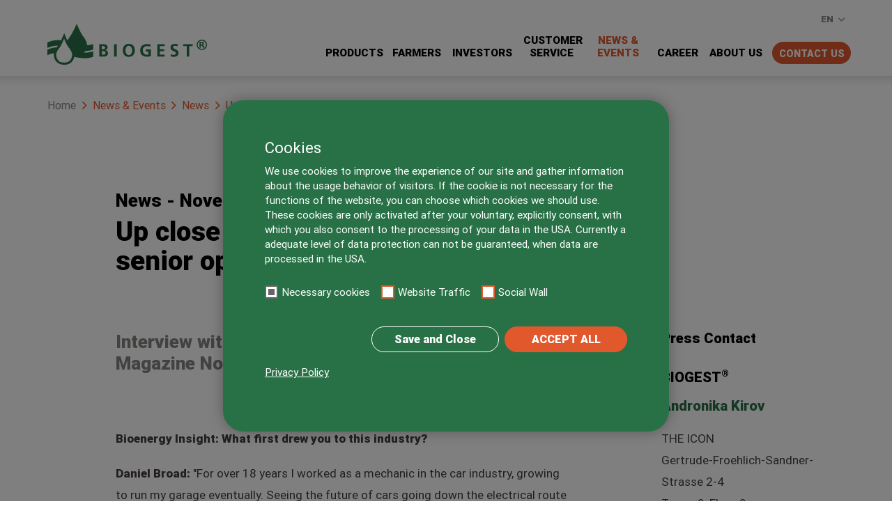

--- FILE ---
content_type: text/html; charset=utf-8
request_url: https://www.biogest.at/news-events/news/up-close-and-personal-with-daniel-broad-senior-operations-manager-at-biogest
body_size: 13398
content:
<!DOCTYPE html>
<html lang="en">
<head><link rel="preload" crossorigin  href="/typo3conf/ext/generalfunctions/Resources/Public/Fonts/Iconfont/2025-07/biogesticons.woff" as="font"/>
<link rel="preload" crossorigin  href="/typo3conf/ext/generalfunctions/Resources/Public/Fonts/Iconfont/2025-07/biogesticons.woff2" as="font"/>
<link rel="preload" crossorigin  href="/typo3conf/ext/generalfunctions/Resources/Public/Fonts/Roboto/Roboto-Bold.ttf" as="font"/>
<link rel="preload" crossorigin  href="/typo3conf/ext/generalfunctions/Resources/Public/Fonts/Roboto/Roboto-Regular.ttf" as="font"/>
<link rel="preload" crossorigin  href="/typo3conf/ext/generalfunctions/Resources/Public/Fonts/Roboto/Roboto-Black.ttf" as="font"/>
  <meta name="google-site-verification" content="kLZsGIAqe_mmM8h6hJZLkSjfzgtwShudNtV23WoFx1M" />
    <meta charset="utf-8">

<!-- 
	This website is powered by TYPO3 - inspiring people to share!
	TYPO3 is a free open source Content Management Framework initially created by Kasper Skaarhoj and licensed under GNU/GPL.
	TYPO3 is copyright 1998-2026 of Kasper Skaarhoj. Extensions are copyright of their respective owners.
	Information and contribution at https://typo3.org/
-->

<link rel="icon" href="/favicon.ico" type="image/png">
<title>Biogest: Up close and personal with: Daniel Broad, senior operations manager at BIOGEST</title>
<meta http-equiv="x-ua-compatible" content="IE=edge">
<meta name="generator" content="TYPO3 CMS">
<meta name="viewport" content="width=device-width, initial-scale=1">
<meta name="twitter:card" content="summary">


<link rel="stylesheet" href="/typo3temp/assets/compressed/merged-a5d123e439277119b624853abec3d779-6267795ff15981cc6a6f49021fe4a847.css.gz?1761056999" media="all">
<link rel="stylesheet" href="/typo3temp/assets/compressed/merged-e1637c41a11a19336b7eef4c782e8bdd-c43dfb2d6ed88f822d4c59a85ded3509.css.gz?1753445782" media="screen">
<link rel="stylesheet" href="/typo3temp/assets/compressed/merged-01279005eea3246ddb7e753bab7caa5a-73b888980e7153f05b3bef2934deca8f.css.gz?1757947517" media="only screen and (min-width: 768px)">
<link rel="stylesheet" href="/typo3temp/assets/compressed/merged-5ae318bee7ea0ec21f357cb4c3156cbc-d9093120c22bda3a215274874d103d9c.css.gz?1753445311" media="only screen and (max-width: 767px)">






<script id="om-cookie-consent" type="application/json">{"group-1":{"cookie-1":{"header":["<!-- Google Tag Manager -->\r\n<script>(function(w,d,s,l,i){w[l]=w[l]||[];w[l].push({'gtm.start':\r\nnew Date().getTime(),event:'gtm.js'});var f=d.getElementsByTagName(s)[0],\r\nj=d.createElement(s),dl=l!='dataLayer'?'&l='+l:'';j.async=true;j.src=\r\n'https:\/\/www.googletagmanager.com\/gtm.js?id='+i+dl;f.parentNode.insertBefore(j,f);\r\n})(window,document,'script','dataLayer','GTM-5SZK9WH');<\/script>\r\n<!-- End Google Tag Manager -->"],"body":["<!-- Google Tag Manager (noscript) -->\r\n<noscript><iframe src=\"https:\/\/www.googletagmanager.com\/ns.html?id=GTM-5SZK9WH\"\r\nheight=\"0\" width=\"0\" style=\"display:none;visibility:hidden\"><\/iframe><\/noscript>\r\n<!-- End Google Tag Manager (noscript) -->"]}},"group-11":{"cookie-21":{"header":["<script>omCookieUtility.setCookie('socialwall', 'true', 180);<\/script>"]}}}</script>
<link rel="prev" href="/news-events/news/biogest-is-nominated-for-the-us-a-biz-award-2023" /><link rel="next" href="/news-events/news/biogest-receives-eur20m-investment-from-eiffel-investment-group-to-accelerate-its-global-growth-strategy" />
<meta name="geo.region" content="AT-9" />
<meta name="geo.placename" content="Wien" />
<meta name="geo.position" content="48.1860977;16.3754179" />
<meta name="ICBM" content="48.1860977,16.3754179" />
<!-- Google Tag Manager -->

<!-- End Google Tag Manager --><meta property="og:image" content="/typo3conf/ext/generalfunctions/Resources/Public/Images/Biogest-Logo.png" /><meta property="og:image:width" content="1200" /><meta property="og:image:height" content="630" />         
<meta name="msapplication-TileColor" content="#287146">  

<meta name="theme-color" content="#287146">
<link rel="canonical" href="https://www.biogest.at/news-events/news/up-close-and-personal-with-daniel-broad-senior-operations-manager-at-biogest">

<link rel="alternate" hreflang="en" href="https://www.biogest.at/news-events/news/up-close-and-personal-with-daniel-broad-senior-operations-manager-at-biogest">
<link rel="alternate" hreflang="fr" href="https://www.biogest.at/fr/actualites/actualites/rencontre-avec-daniel-broad-responsable-des-operations-chez-biogest">
<link rel="alternate" hreflang="x-default" href="https://www.biogest.at/news-events/news/up-close-and-personal-with-daniel-broad-senior-operations-manager-at-biogest">
</head>
<body id="top">
<!-- Google Tag Manager (noscript) -->


<!-- End Google Tag Manager (noscript) -->

	<header class="header" >
    <div class="headercontainer">
	<div class="logo">
            <a href="/">
            <svg version="1.1" viewBox="0 0 647.2 165.5" width="100%" height="100%" xmlns="http://www.w3.org/2000/svg" xmlns:xlink="http://www.w3.org/1999/xlink" x="0px" y="0px"
                               class="logosvg" xml:space="preserve">
            <path class="st0" d="M67.9,59.6c0,0-12.1,29.1-18,36.5c-5.9,7.4-19.1,23.1-12.7,39.7c6.4,16.6,14.7,21,31.2,21s25.8-6.9,30.6-22.5
                    c4.9-15.6-5-28.6-14.2-40.5C75.8,81.9,67.9,60.1,67.9,59.6 M0.2,75.5c0,0,28.5-13.3,55.2-8.2c0,0,12.8-27.2,12.9-28.8
                    c0,0,10.7,27.2,12.8,29c0,0,11.4-16.7,15.4-22.8c4-6.1,20.3-37.6,22.1-44.7c0,0,16.1,37.1,22.1,45.2c6.1,8.1,21.6,27.5,19.6,42.1
                    c0,0,14.7-0.9,25.6-5.4v22.4c0,0-13.6,5.6-32.5,5.6c0,0-3.3,4.8-5.8,6.7c0,0,20.5,1.5,38.2-5.4v21.9c0,0-12.9,6.9-37.4,6.1
                    c-24.6-0.9-39.2-5.9-39.2-5.9s-4.4,32.2-40.2,32.2c-35.8,0-44.9-28.2-42.5-46.1c0,0-11.4,0.3-26.4,7.6v-22.1c0,0,19.4-9.1,37.3-9.1
                    l5.1-7.1c0,0-19.7-1.2-42.4,9.1C0,97.7,0,75.4,0.2,75.5"/>
            <path class="st0" d="M575,132.8H565V90.7h-14.1v-8.3h38.5v8.3H575V132.8z M500.2,131.7l0.9-9.1c1.7,1,3.5,1.7,5.4,2.3
                    c1.9,0.6,3.8,0.9,5.8,0.9h0.4h0.4c1.9-0.1,3.7-0.7,5.4-1.8c1.6-1.1,2.5-2.7,2.5-5c0-2.1-0.8-3.7-2.3-4.8c-1.5-1.1-3.4-2.1-5.5-3
                    c-0.5-0.2-1-0.4-1.5-0.6c-0.5-0.2-1-0.4-1.5-0.6c-2.7-1.2-5.2-2.7-7.5-4.8c-2.3-2-3.4-5.2-3.4-9.5c0-5.1,1.8-8.8,5.4-11
                    c3.6-2.2,7.6-3.4,12.1-3.4c2,0,4,0.1,6,0.5c2,0.3,3.9,0.8,5.8,1.5l-0.8,8.3c-1.6-0.8-3.3-1.4-5-1.8c-1.7-0.5-3.5-0.7-5.3-0.7h-0.6
                    c-0.2,0-0.4,0-0.7,0.1c-1.6,0.2-3.2,0.7-4.6,1.6c-1.4,0.9-2.1,2.4-2.1,4.3c0,1.8,0.7,3.2,2.1,4.2c1.4,1,3.1,1.9,5.1,2.8
                    c0.6,0.3,1.3,0.6,1.9,0.8c0.6,0.3,1.3,0.5,2,0.8c2.7,1.2,5.2,2.8,7.6,4.9c2.3,2.1,3.5,5.2,3.5,9.4c0,5.6-1.9,9.6-5.7,12
                    c-3.8,2.4-8.2,3.7-13.1,3.7c-2.1,0-4.3-0.2-6.4-0.6C504.3,132.9,502.2,132.4,500.2,131.7 M475.7,124.6v8.2H446V82.4h29.4v8.3H456
                    v12.2h17.7v8.2H456v13.4H475.7z M419.8,103.5v27c-2.2,0.8-4.4,1.3-6.7,1.7c-2.3,0.4-4.6,0.7-7,0.8c-0.4,0.1-0.8,0.1-1.2,0.1h-1.2
                    c-8.2,0-14.8-2.1-19.8-6.2c-4.9-4.1-7.4-10.6-7.4-19.4c0-8.7,2.7-15.1,8.2-19.3c5.5-4.1,12.2-6.2,20.2-6.2c2.3,0,4.6,0.2,6.8,0.5
                    c2.3,0.3,4.5,0.8,6.6,1.6l-0.7,8.9c-2-1-4.2-1.7-6.4-2.1c-2.2-0.5-4.4-0.7-6.7-0.7c-5.1,0-9.3,1.5-12.6,4.4
                    c-3.3,2.9-4.9,7.1-4.9,12.6c0,5,1.5,9.3,4.4,12.8c3,3.5,7,5.2,12.2,5.2c1.1,0,2.2-0.1,3.2-0.3c1-0.2,2.1-0.4,3.1-0.8v-12.2h-10.6
                    v-8.3H419.8z M343.8,107.7c0-0.7,0-1.3-0.1-2c-0.1-0.7-0.1-1.4-0.2-2c-0.6-3.6-2-7-4.1-10c-2.1-3-5.2-4.5-9.2-4.5
                    c-4.2,0-7.3,1.6-9.5,4.7c-2.1,3.1-3.5,6.5-3.9,10.3c0,0.6-0.1,1.2-0.1,1.8c-0.1,0.6-0.1,1.2-0.1,1.8c0,0.6,0,1.1,0,1.7
                    c0,0.6,0.1,1.1,0.2,1.7c0.5,3.8,1.7,7.2,3.9,10.4c2.1,3.1,5.3,4.7,9.6,4.7c4.1,0,7.2-1.5,9.3-4.6c2.2-3.1,3.5-6.5,4-10.2
                    c0-0.6,0.1-1.2,0.1-1.8C343.8,108.9,343.8,108.3,343.8,107.7 M354.5,107.9c0,7.5-2.1,13.7-6.3,18.6c-4.2,4.9-10.2,7.3-17.9,7.3
                    c-7.9,0-14-2.4-18.1-7.3c-4.1-4.9-6.2-11.2-6.2-19c0-7.7,2.1-14,6.3-18.9c4.2-4.9,10.2-7.3,18.1-7.3c7.9,0,14,2.5,18.1,7.6
                    C352.4,93.9,354.5,100.3,354.5,107.9 M280.9,132.8h-10.1V82.4h10.1V132.8z M220.7,102.8h4.8h0.4h0.4c1.9-0.1,3.6-0.6,5.2-1.4
                    c1.6-0.9,2.4-2.4,2.4-4.8c0-2.5-0.8-4.2-2.5-5.1c-1.6-0.9-3.5-1.3-5.7-1.3h-5.1V102.8z M220.7,125.1h4.8h0.8c0.3,0,0.5,0,0.8-0.1
                    c2.2-0.2,4.2-0.8,6-1.8c1.8-1.1,2.7-2.9,2.7-5.4c0-2.8-1-4.8-3-5.8c-2-1.1-4.2-1.6-6.5-1.6h-5.5V125.1z M210.7,132.8V82.4h15.9h1.2
                    c0.4,0,0.9,0,1.3,0.1c3.7,0.3,7.1,1.3,10.2,3c3.1,1.8,4.7,5,4.7,9.6c0,3.4-0.9,6-2.6,7.7c-1.7,1.8-4.1,3-7.2,3.7
                    c3.3,0.4,6.1,1.7,8.3,3.8c2.2,2.1,3.3,5,3.3,8.6c0,2.4-0.6,4.6-1.7,6.6c-1.1,2-2.7,3.6-4.7,4.8c-1.8,1.1-3.8,1.8-5.8,2.1
                    c-2.1,0.3-4.1,0.4-6.2,0.4h-0.8h-0.8H210.7z"/>
            <path class="st0" d="M641.1,70.4c3.8,3.8,6.1,9,6.1,14.7c0,5.7-2.3,11-6.1,14.7c-3.8,3.8-9,6.1-14.7,6.1c-5.7,0-10.9-2.3-14.7-6.1
                    c-3.8-3.8-6.1-9-6.1-14.7c0-5.7,2.3-11,6.1-14.7c3.8-3.8,9-6.1,14.7-6.1C632.1,64.3,637.3,66.7,641.1,70.4 M642.9,85.2
                    c0-4.6-1.9-8.7-4.9-11.7c-3-3-7.2-4.9-11.7-4.9c-4.6,0-8.7,1.9-11.7,4.9c-3,3-4.9,7.1-4.9,11.7c0,4.6,1.9,8.7,4.9,11.7
                    c3,3,7.2,4.9,11.7,4.9c4.6,0,8.7-1.9,11.7-4.9C641.1,93.9,642.9,89.7,642.9,85.2"/>
            <path class="st0" d="M622.8,88v8.9h-6.1V73.4h9.2c3.1,0,5.4,0.5,6.8,1.6c1.5,1,2.2,2.7,2.2,4.9c0,1.5-0.4,2.8-1.1,3.8
                    c-0.7,1-1.9,1.7-3.4,2.2c0.8,0.2,1.6,0.6,2.2,1.3c0.7,0.7,1.3,1.7,2,3l3.3,6.6h-6.4l-2.9-5.8c-0.6-1.2-1.2-2-1.8-2.4
                    c-0.6-0.4-1.4-0.7-2.4-0.7H622.8z M625.3,83.9c1.3,0,2.2-0.3,2.7-0.7c0.5-0.5,0.8-1.2,0.8-2.3c0-1.1-0.3-1.8-0.8-2.3
                    c-0.6-0.5-1.5-0.7-2.7-0.7h-2.6v6H625.3z"/>
            </svg></a>
        </div>

        <div class="containerright">
                        <div class="langcontainer">
                                
                                 
                        
                                <button class="activelang">EN<span class="icon-arrow-down"></span></button>
                         
                       
                        
                       
                       <div class="languagemenu">
                            <ul class="langmenuul">
                                
                                    <li class="active ">
                                        
                                    </li>
                                
                                    <li class=" ">
                                        
                                                <a href="/fr/actualites/actualites/rencontre-avec-daniel-broad-responsable-des-operations-chez-biogest" hreflang="fr" title="français">français</a>
                                        
                                    </li>
                                
                            </ul>
                            </div>
                            
        </div>

                <nav class="mainmenu">
                <button class="togglemenu hidden-sm hidden-lg hidden-md" type="button">
                        <span></span>
                        <span></span>
                        <span></span>
                        <span class="screenreadertext">Menü</span>
                </button>
                      <ul class="hauptmenu ">
                      
                        <li class="mainli5 "><a class="link1" href="/products/overview">Products</a>
                                <ul class="submenu">
                                    <li class="subli20 "><a href="/products/overview">Overview</a></li><li class="subli43 "><a href="/products/powerring">PowerRing</a></li><li class="subli44 "><a href="/products/powercompact">PowerCompact</a></li><li class="subli54 "><a href="/products/powerspf">PowerSPF</a></li><li class="subli140 "><a href="/products/powerdigest">PowerDigest</a></li><li class="subli376 "><a href="/products/powertower">PowerTower</a></li><li class="subli55 "><a href="/products/research-development">Research &amp; Development</a></li><li class="subli45 "><a href="/products/references">References</a></li><li class="subli30 "><a href="/products/success-stories">Success Stories</a></li>
                                </ul><div class="contentfix"> 
                                   

	
	<div id="c6" class="mainlayout bgweiss ceshortcut   pos0 after before ">
	
				
						
						
					
		
						

    

	
	<div id="c5" class="mainlayout bgnull cetextonly   pos0 after before ">
	
				
					
						<div class="container " > 
							<div class="row ">
								<div class="col-xs-12  ">	
						
						
					
		
						
	

	<div  class="nurtext  " >
		
						<p class="teasertext"><span class="text-grau"><strong>Please contact us with any questions you might have. We are happy to help!</strong></span></p>
<p><a href="/contact-us/contact" class="btnvollflaechig">contact</a></p>
					
	</div>

			

						
	
		</div>
					</div>
				</div>	
		
					
		
	</div>


						
	
		
		
					
		
	</div>
                                </div>
                        </li><li class="mainli6 "><a class="link1" href="/farmers/advantages-of-waste-management">Farmers</a>
                                <ul class="submenu">
                                    <li class="subli21 "><a href="/farmers/advantages-of-waste-management">Waste Management</a></li>
                                </ul><div class="contentfix"> 
                                   

	
	<div id="c7" class="mainlayout bgweiss ceshortcut   pos0 after before ">
	
				
						
						
					
		
						

    

	
	<div id="c5" class="mainlayout bgnull cetextonly   pos0 after before ">
	
				
					
						<div class="container " > 
							<div class="row ">
								<div class="col-xs-12  ">	
						
						
					
		
						
	

	<div  class="nurtext  " >
		
						<p class="teasertext"><span class="text-grau"><strong>Please contact us with any questions you might have. We are happy to help!</strong></span></p>
<p><a href="/contact-us/contact" class="btnvollflaechig">contact</a></p>
					
	</div>

			

						
	
		</div>
					</div>
				</div>	
		
					
		
	</div>


						
	
		
		
					
		
	</div>
                                </div>
                        </li><li class="mainli7 "><a class="link1" href="/investors/sustainable-investment">Investors</a>
                                <ul class="submenu">
                                    <li class="subli22 "><a href="/investors/sustainable-investment">Sustainable Investment</a></li>
                                </ul><div class="contentfix"> 
                                   

	
	<div id="c8" class="mainlayout bgweiss ceshortcut   pos0 after before ">
	
				
						
						
					
		
						

    

	
	<div id="c5" class="mainlayout bgnull cetextonly   pos0 after before ">
	
				
					
						<div class="container " > 
							<div class="row ">
								<div class="col-xs-12  ">	
						
						
					
		
						
	

	<div  class="nurtext  " >
		
						<p class="teasertext"><span class="text-grau"><strong>Please contact us with any questions you might have. We are happy to help!</strong></span></p>
<p><a href="/contact-us/contact" class="btnvollflaechig">contact</a></p>
					
	</div>

			

						
	
		</div>
					</div>
				</div>	
		
					
		
	</div>


						
	
		
		
					
		
	</div>
                                </div>
                        </li><li class="mainli8 "><a class="link1" href="/customer-service/after-sales-support">Customer Service</a>
                                <ul class="submenu">
                                    <li class="subli23 "><a href="/customer-service/after-sales-support">After-sales Support</a></li>
                                </ul><div class="contentfix"> 
                                   

	
	<div id="c9" class="mainlayout bgweiss ceshortcut   pos0 after before ">
	
				
						
						
					
		
						

    

	
	<div id="c5" class="mainlayout bgnull cetextonly   pos0 after before ">
	
				
					
						<div class="container " > 
							<div class="row ">
								<div class="col-xs-12  ">	
						
						
					
		
						
	

	<div  class="nurtext  " >
		
						<p class="teasertext"><span class="text-grau"><strong>Please contact us with any questions you might have. We are happy to help!</strong></span></p>
<p><a href="/contact-us/contact" class="btnvollflaechig">contact</a></p>
					
	</div>

			

						
	
		</div>
					</div>
				</div>	
		
					
		
	</div>


						
	
		
		
					
		
	</div>
                                </div>
                        </li><li class="mainli9 activeli"><a class="link1" href="/news-events/social-wall">News &amp; Events</a>
                                <ul class="submenu">
                                    <li class="subli347 "><a href="/news-events/social-wall">Social Wall</a></li><li class="subli32 "><a href="/news-events/news">News</a></li><li class="subli33 "><a href="/news-events/events">Events</a></li>
                                </ul><div class="contentfix"> 
                                   

	
	<div id="c10" class="mainlayout bgweiss ceshortcut   pos0 after before ">
	
				
						
						
					
		
						

    

	
	<div id="c5" class="mainlayout bgnull cetextonly   pos0 after before ">
	
				
					
						<div class="container " > 
							<div class="row ">
								<div class="col-xs-12  ">	
						
						
					
		
						
	

	<div  class="nurtext  " >
		
						<p class="teasertext"><span class="text-grau"><strong>Please contact us with any questions you might have. We are happy to help!</strong></span></p>
<p><a href="/contact-us/contact" class="btnvollflaechig">contact</a></p>
					
	</div>

			

						
	
		</div>
					</div>
				</div>	
		
					
		
	</div>


						
	
		
		
					
		
	</div>
                                </div>
                        </li><li class="mainli39 "><a class="link1" href="/career/our-values-jobs">Career</a>
                                <ul class="submenu">
                                    <li class="subli608 "><a href="/career/our-values-jobs">Our Values &amp; Jobs</a></li>
                                </ul><div class="contentfix"> 
                                   
                                </div>
                        </li><li class="mainli4 "><a class="link1" href="/about-us/who-we-are">About us</a>
                                <ul class="submenu">
                                    <li class="subli19 "><a href="/about-us/who-we-are">Who we are</a></li><li class="subli137 "><a href="/about-us/biomethane-rng">Biomethane (RNG)</a></li><li class="subli26 "><a href="/about-us/biogas">Biogas</a></li><li class="subli38 "><a href="/about-us/locations">Locations</a></li><li class="subli42 "><a href="/about-us/memberships">Memberships</a></li><li class="subli27 "><a href="/about-us/business">Business</a></li><li class="subli28 "><a href="/about-us/management">Management</a></li><li class="subli40 "><a href="/about-us/awards-certificates">Awards &amp; Certificates</a></li>
                                </ul><div class="contentfix"> 
                                   

	
	<div id="c5" class="mainlayout bgnull cetextonly   pos0 after before ">
	
				
					
						<div class="container " > 
							<div class="row ">
								<div class="col-xs-12  ">	
						
						
					
		
						
	

	<div  class="nurtext  " >
		
						<p class="teasertext"><span class="text-grau"><strong>Please contact us with any questions you might have. We are happy to help!</strong></span></p>
<p><a href="/contact-us/contact" class="btnvollflaechig">contact</a></p>
					
	</div>

			

						
	
		</div>
					</div>
				</div>	
		
					
		
	</div>
                                </div>
                        </li><li class="mainli10 "><a class="link1" href="/contact-us/contact">Contact us</a>
                                <ul class="submenu">
                                    <li class="subli25 "><a href="/contact-us/contact">Contact</a></li><li class="subli49 "><a href="/contact-us/sales">Sales</a></li>
                                </ul><div class="contentfix"> 
                                   

	
	<div id="c88" class="mainlayout bgnull cetext   pos0 after before ">
	
				
					
						<div class="container " > 
							<div class="row ">
								<div class="col-xs-12  ">	
						
						
					
		
						

    <p class="teasertext"><span class="text-grau"><strong>Get information&nbsp;about our company and the technologies for our products.&nbsp;</strong></span></p>
<p class="teasertext">&nbsp;</p>
<p><a href="/about-us/who-we-are" class="btnvollflaechig">About us</a></p>


						
	
		</div>
					</div>
				</div>	
		
					
		
	</div>
                                </div>
                        </li>
                </ul>	
                
                </nav>
        </div>
    </div>	
</header>

<div class="blackbox"></div>


	
	
<main class="inhaltsbereich">
	<div class="container">
		<div class="row">
			<div class="col-xs-12">
				<nav class="breadcrumb"><a href="/" class="breadcrumblink">Home</a><span class="trennzeichen"> <i class="icon-arrow-right"></i> </span>
    <a class="breadcrumblink active" href="/news-events/social-wall">News &amp; Events</a><span class="trennzeichen"> <i class="icon-arrow-right"></i> </span>
        
    <a class="breadcrumblink active" href="/news-events/news">News</a><span class="trennzeichen"> <i class="icon-arrow-right"></i> </span>
        
    <a class="breadcrumblink active" href="/news-events/news/up-close-and-personal-with-daniel-broad-senior-operations-manager-at-biogest">Up close and personal with: Daniel Broad, senior operations manager at BIOGEST</a><span class="trennzeichen"> <i class="icon-arrow-right"></i> </span>
        
    
</nav>
			</div>
		</div>
		<div class="row  einleitungsrow">
			<div class="col-md-1 first-sm"></div>
			
			<div class="col-xs-12 col-sm-8  first-sm">
				
<h1 class="headline3 text-schwarz parentpagetitle">News - November 21, 2022
								</h1>
								
                            <h2 class="headline1">Up close and personal with: Daniel Broad, senior operations manager at BIOGEST</h2>

	
		</div>
		</div>
	<div class="row  ">
			<div class="col-md-1 first-sm"></div>
			
			<div class="col-xs-12 col-sm-7 col-md-7 first-sm">
				


	
	<div id="c1794" class="mainlayout bgnull cetextonly   pos0 after before ">
	
				
						<div class="container-fluid " > 
							<div class="row ">
								<div class="col-xs-12  ">
									
					
						
						
					
		
						
	

	<div  class="nurtext  " >
		
						<h3 class="headline3">Interview with Daniel Broad for the Bioenergy Insight Magazine Nov/Dec 2022, Volume 13, Issue 6</h3>
<p class="lauftext"> </p>
<h4><br> <span class="lauftext"><strong>Bioenergy Insight: What first drew you to this industry? </strong></span></h4>
<p> </p>
<p class="lauftext"><strong>Daniel Broad:</strong> "For over 18 years I worked as a mechanic in the car industry, growing to run my garage eventually. Seeing the future of cars going down the electrical route and already attending more training courses in diagnostics than I like to remember, plus spending a small fortune on diagnostic equipment, I decided I’d had enough.</p>
<p class="lauftext">However, I agreed that changes needed to be made to prolong and improve the environment, so I started looking for a different path. I first looked into wind turbines, but this didn’t give me the ‘buzz’ I was looking for. In my eyes, it was just a ‘big engine’ that runs on the wind.</p>
<p class="lauftext">After a bit more research, I started looking into anaerobic digestion and remembered a previous client of mine saying he was getting an AD plant built and that I should come and take a look. So, a phone call later, and I was on my way to the plant. Straight away, I knew this was the one for me. Producing gas from waste has to be the future. Let’s face it: we will always have waste!</p>
					
	</div>

			

						
	</div>
					</div>
				</div>	
		
		
					
		
	</div></div>
	<div class="col-sm-1 first-sm"></div>
	<div class="col-xs-12 col-sm-3 col-md-3 rechtespaltepage">
				

	
	<div id="c1800" class="mainlayout bgnull cetextonly   pos0 aftermedium before ">
	
				
						<div class="container-fluid " > 
							<div class="row ">
								<div class="col-xs-12  ">
									
					
						
						
					
		
						
	

	<div  class="nurtext  " >
		
						<h3 class="headline4"><span class="text-schwarz">Press Contact </span></h3>
<h4 class="headline4"><br> <span class="text-schwarz">BIOGEST<sup>®</sup></span></h4>
<p class="teasertext"><strong><span class="text-gruen">Andronika Kirov</span></strong></p>
<p class="lauftext">THE ICON<br> Gertrude-Froehlich-Sandner-Strasse 2-4<br> Tower 9, Floor 9<br> A-1100 Vienna, Austria</p>
<p class="lauftext">E <a href="#" data-mailto-token="iwehpk6Xjznkjegw:GenkrWxekcaop:wp" data-mailto-vector="-4">Andronika.Kirov<svg viewBox="0 0 41.636 48.399" xml:space="preserve" class="zeichenbild">  	<path d="m41.602 23.865c-0.1543 3.6655-1.1826 6.8208-3.083 9.4663-1.9014 2.6465-4.7441 3.9688-8.5293 3.9688-1.25 0-2.3291-0.35547-3.2363-1.0654-0.9082-0.71094-1.5586-1.7168-1.9521-3.0186-0.85742 1.3701-1.9014 2.3936-3.1343 3.0693-1.2334 0.67676-2.6719 1.0146-4.3159 1.0146-2.1411 0-3.8022-1.0312-4.9839-3.0947-1.1816-2.0645-1.6182-4.7744-1.3101-8.1309 0.39355-4.4355 1.5713-7.9937 3.5322-10.674s4.3545-4.0205 7.1802-4.0205c1.7983 0 3.2456 0.22266 4.3413 0.66797s2.2861 1.1304 3.5713 2.0552l-0.10352 0.10254h0.1543l-1.3096 15.028c-0.1543 1.8848 0.029297 3.1816 0.55176 3.8926s1.2207 1.0654 2.0938 1.0654c2.1064 0 3.793-0.96973 5.0605-2.9102s1.9697-4.4072 2.1064-7.3994c0.27441-6.5312-0.95898-11.622-3.6992-15.272s-6.9873-5.4756-12.741-5.4756c-5.2754 0-9.5181 1.9756-12.729 5.9268-3.2114 3.9512-4.9453 9.1001-5.2021 15.446-0.30859 6.4316 0.97607 11.517 3.8535 15.254 2.877 3.7373 7.0039 5.6055 12.382 5.6055 1.5068 0 3.0356-0.18359 4.5854-0.55176s2.8555-0.85254 3.918-1.4512l0.97559 2.748c-1.1475 0.71973-2.6074 1.2803-4.3799 1.6826s-3.5063 0.60449-5.2017 0.60449c-6.5083 0-11.539-2.1367-15.092-6.4102-3.5542-4.2734-5.1768-10.108-4.8682-17.507 0.3252-7.2446 2.457-13.136 6.3965-17.674 3.939-4.5381 9.0938-6.8076 15.465-6.8076 6.4902 0 11.471 2.1411 14.938 6.4224 3.4678 4.2817 5.0566 10.096 4.7656 17.443zm-25.998 2.2095c-0.18848 2.4316-0.0043945 4.2812 0.55225 5.5488 0.55664 1.2676 1.4683 1.9004 2.7363 1.9004 1.0957 0 2.0977-0.20898 3.0054-0.62891 0.90723-0.41992 1.7383-1.1689 2.4922-2.248-0.017578-0.20508-0.021484-0.42383-0.012695-0.65527 0.0078125-0.23047 0.029297-0.4834 0.063477-0.75781l1.208-13.82c-0.44629-0.20557-0.91211-0.36816-1.4004-0.48828-0.48828-0.11963-0.99805-0.17969-1.5283-0.17969-2.1411 0-3.7764 0.9375-4.9067 2.813s-1.8672 4.7139-2.2095 8.5161z" />  </svg><span class="obs">sign: at</span>biogest.<span class="obs">sign: dot</span>at</a><br> I  <a href="/">www.biogest.at</a></p>
<p class="lauftext"><a href="/fileadmin/06_News_Events/news/Bioenergy-Insight-Interview-Daniel-Broad/Up_close_and_personal_with_Daniel_Broad.pdf" target="_blank" class="btn">See Article</a></p>
					
	</div>

			

						
	</div>
					</div>
				</div>	
		
		
					
		
	</div>
				
				</div>
		</div>
	</div>
		

	
	<div id="c1802" class="mainlayout bgnull cespalten74   pos0 aftersmall before ">
	
				
						
						
				
						<div class="container  " > 
							<div class="row center-sm text-left">
								<div class="col-md-1 hidden-sm hidden-xs"></div>
								<div class="col-xs-12 col-md-11  ">	
						
		
						<div class="row between-sm">	<div class="col-xs-12 col-sm-7 ">

	
	<div id="c1804" class="mainlayout bgnull cetextonly   pos0 after before ">
	
				
						<div class="container-fluid " > 
							<div class="row ">
								<div class="col-xs-12  ">
									
					
						
						
					
		
						
	

	<div  class="nurtext  " >
		
						<p> </p>
<p class="lauftext">We agreed that I would start to operate the plant after successfully completing the training from the partners in the project who also built the plant ‘BIOGEST’.</p>
<p class="lauftext">After a few trips and other site visits, along with the constant support from BIOGEST, I eventually had the confidence to take the new path and operate the plant.</p>
<p class="lauftext">I spent much time with one of the firm’s biologists, understanding the biological side of the process and the impacts that changing feedstock, temperatures etc., can have on biogas production. I also spent time with the BIOGEST engineering and design teams getting to know the ins and outs of the equipment and operational systems.</p>
<p class="lauftext">Skip forward eight years, and I have worked with the BIOGEST family on many biogas projects. Some we have built, and some where we have been asked to support clients in improving their existing plants.</p>
<p class="lauftext">Meanwhile, I have been promoted to a senior position in the company, managing an AD and wastewater treatment plant in Cumbria. We have started talks internally to build my own AD plant.”</p>
<p> </p>
<h4><br> <span class="lauftext"><strong>B.I: What is the best thing about your job? </strong></span></h4>
<p> </p>
<p class="lauftext"><strong>D.B:</strong> “Personally, I thrive on the challenge of turning a plant around. With my internal support within the company, I/we have managed this on several occasions. However, the overall satisfaction is in knowing that I am doing my bit to improve the future and sustainability of my young children.”</p>
<p> </p>
<h4><br> <span class="lauftext"><strong>B.I: What advice would you give to someone wanting to follow in your footsteps? </strong></span></h4>
<p> </p>
<p class="lauftext"><strong>D.B:</strong> “To think big, long-term and sustainable. Climate change is a fact, and changing over from fossil to renewable energy to achieve net-zero goals is a must. You should consider this wisely if you want to participate in this energy revolution and ensure a future for our children. I can only say that it feels good to know we are doing the right thing.”</p>
<p> </p>
<h4><br> <strong><span class="lauftext"><strong>B.I: What do you like to do when you’re not working? </strong></span></strong></h4>
<p> </p>
<p class="lauftext"><strong>D.B: </strong>“I spend most weekends with my wife and kids, but on the occasional weekend, I do like a spot of fishing to relax, seemingly this is where I have had some great ideas. The rest of my spare time is spent renovating my 200-plus-year-old cottage on the west coast of Scotland.”</p>
<p> </p>
<h4><br> <strong><span class="lauftext"><strong>B.I: What is your proudest moment to date? </strong></span></strong></h4>
<p> </p>
<p class="lauftext"><strong>D.B: </strong>“On a personal level, it’s building my family home from the ruins of time. Now myself, my wife and three children can enjoy the fruits of our labour.</p>
<p> </p>
<p class="lauftext">From a business perspective, it has to be deciding to change my career at the age of 30, turning a particular site from a loss to a break-even in the first year. This I can’t take all the credit for as I have a great team around me who support every step of the way.”</p>
<p> </p>
<h4><br> <strong><span class="lauftext"><strong>B.I: If you could give one piece of advice to your younger self, what would that be? </strong></span></strong></h4>
<p> </p>
<p class="lauftext"><strong>D.B: </strong>“Stick in there and follow your thoughts, and make the change. Plus, enrolling in a biological college will set you up for the future. However, don’t hire a motorbike in Spain. It doesn’t end well.”</p>
<p> </p>
<h4><br> <strong><span class="lauftext"><strong>B.I: Who (or what) inspires you? </strong></span></strong></h4>
<p> </p>
<p class="lauftext"><strong>D.B: </strong>“In all honesty, it’s the people who are making the change we need, farmers, waste producers and anyone else who is taking it upon themselves to invest their time and money in making the planet a better place for the next generation.”</p>
<p> </p>
<h4><br> <strong><span class="lauftext"><strong>B.I: What do you look for when hiring a new member of the team? </strong></span></strong></h4>
<p> </p>
<p class="lauftext"><strong>D.B: </strong>“Enthusiasm and drive play a big part for me, and although the experience is a great benefit, it sometimes takes work to find. In my eyes, anyone with a forward-thinking attitude and a hands-on mentality is what it’s all about.”</p>
<p> </p>
<h4><br> <strong><span class="lauftext"><strong>B.I: What makes the company stand out from its competitors? </strong></span></strong></h4>
<p> </p>
<p class="lauftext"><strong>D.B: </strong>“We call our customers, suppliers, partners and employees the ‘BIOGEST family’. That says a lot about how we see and handle our business. Even though the company is spread worldwide, there is still a flat hierarchy meaning a quick and efficient decision-making process which is absolutely necessary for our dynamic business.”</p>
<p> </p>
<h4><br> <strong><span class="lauftext"><strong>B.I: What’s next for the company? </strong></span></strong></h4>
<p> </p>
<p class="lauftext"><strong>D.B: </strong>“The company is growing yearly, with more projects across Europe, North America and Asia being built and operated. We are also growing and investing in our service activities and the operation and maintenance side of the company. #LETUSDOTHEWORK”</p>
<p> </p>
					
	</div>

			

						
	</div>
					</div>
				</div>	
		
		
					
		
	</div></div><div class="col-xs-12 col-sm-4 end-sm text-left">

	
	<div id="c1806" class="mainlayout bgnull cebildtext   pos0 after before ">
	
				
						<div class="container-fluid " > 
							<div class="row ">
								<div class="col-xs-12  ">
									
					
						
						
					
		
						



<div class="bildtext posauswahl0"  id="c1806">
	
		<figure class="position0">
		 <picture class="js-picture img-responsive bildjpg">
  <source srcset="/fileadmin/_processed_/d/3/csm_Daniel_Broad___Senior_Operations_Manager_01_56c24888f0.webp" media="(min-width:768px)" />
  <source srcset="/fileadmin/_processed_/d/3/csm_Daniel_Broad___Senior_Operations_Manager_01_58bbf96406.jpg" media="(min-width:768px)" />
<source srcset="/fileadmin/_processed_/d/3/csm_Daniel_Broad___Senior_Operations_Manager_01_d6d0cf5e34.webp" media="(max-width:767px)" />
<source srcset="/fileadmin/_processed_/d/3/csm_Daniel_Broad___Senior_Operations_Manager_01_179c92283f.jpg" media="(max-width:767px)" />
  <img src="/fileadmin/_processed_/d/3/csm_Daniel_Broad___Senior_Operations_Manager_01_58bbf96406.jpg" alt="" class="img-responsive" loading="lazy"/>
 </picture>
 <figcaption class="bildbeschreibung">Daniel Broad, Senior Operations Manager</figcaption>
 </figure>
 
<div class="content"></div>

</div>
 

						
	</div>
					</div>
				</div>	
		
		
					
		
	</div></div><div class="col-xs-12 col-sm-7 "></div>	</div>
						
	
		
		
			</div>
					</div>
				</div>			
		
	</div>

	
	<div id="c1798" class="mainlayout bggrau cetextonly   pos0 after before ">
	
				
						
					
						<div class="container  " > 
							<div class="row center-sm text-left">
								<div class="col-xs-12 col-md-10  ">	
						
					
		
						
	

	<div  class="nurtext  " >
		
						<p class="lauftext">Since its launch in 2010, <span class="text-gruen"><strong>Bioenergy Insight</strong></span> has swiftly built up a reputation for delivering quality news, analysis, market information and technical articles relating to the biomass, biogas and biopower industries. Published six times a year to coincide with leading industry events, it provides ideas and insights for its audience of bioenergy professionals. Within each issue you can expect to find up-to-date industry news, the most recent technical developments, exclusive interviews with plant operators, an in-depth analysis of a particular region, and a whole host of feature-length technical articles. Our close relationship with key industry associations, such as the European Biomass Association, the US Pellet Fuels Institute, the Renewable Energy Association and the Anaerobic Digestion and Biogas Association, means we are also well placed to keep you abreast of the sector’s latest policies, legislations and regulations.</p>
<p class="lauftext"><a href="https://www.bioenergy-news.com/" target="_blank" class="btn" rel="noreferrer">Bioenergy Insight</a></p>
					
	</div>

			

						
	
		
		</div>
					</div>
				</div>	
					
		
	</div>

	
	<div id="c1796" class="mainlayout bgdunkelgrau cetextonly   pos0 after before ">
	
				
						
					
						<div class="container  " > 
							<div class="row center-sm text-left">
								<div class="col-xs-12 col-md-10  ">	
						
					
		
						
	

	<div  class="nurtext  " >
		
						<p class="lauftext"> Frogmary success story <a href="/products/success-stories/charchigne-fr" class="btn">Charchigne success story</a> <a href="/products/success-stories/sosnicowice-pl" class="btn">Sosnicowice success story</a></p>
					
	</div>

			

						
	
		
		</div>
					</div>
				</div>	
					
		
	</div>
</main>
<!--TYPO3SEARCH_end-->

	<footer class="footer">
	<div class="container">
		<div class="reihe1 row">
			
					
                                            <ul class="col-xs-12 col-sm-4 col-md-3 socialicons">
                        <li><a target="_blank" href="https://www.linkedin.com/company/bioquadrat-energie-und-wassertechnik-holding" rel="noreferrer">
                            <svg viewBox="0 0 100 100" xmlns="http://www.w3.org/2000/svg"><g ><path d="m90 90v-29.3c0-14.4-3.1-25.4-19.9-25.4-8.1 0-13.5 4.4-15.7 8.6h-.2v-7.3h-15.9v53.4h16.6v-26.5c0-7 1.3-13.7 9.9-13.7 8.5 0 8.6 7.9 8.6 14.1v26h16.6z"/><path d="m11.3 36.6h16.6v53.4h-16.6z"/><path d="m19.6 10c-5.3 0-9.6 4.3-9.6 9.6s4.3 9.7 9.6 9.7 9.6-4.4 9.6-9.7-4.3-9.6-9.6-9.6z"/></g></svg><span class="screenreadertext">LinkedIn</span>
                        </a></li><li><a target="_blank" href="https://www.youtube.com/channel/UCAMX3nP1VRA0DW6X4jmfaXQ" rel="noreferrer">
                            <svg  viewBox="0 0 512 360.73" xmlns="http://www.w3.org/2000/svg"><g transform="translate(0,-75.636)"><path d="m501.3 131.96c-5.888-22.172-23.237-39.633-45.266-45.56-39.928-10.768-200.04-10.768-200.04-10.768s-160.11 0-200.04 10.768c-22.029 5.926-39.378 23.388-45.266 45.56-10.699 40.188-10.699 124.04-10.699 124.04s0 83.848 10.699 124.04c5.888 22.172 23.237 39.633 45.266 45.56 39.928 10.768 200.04 10.768 200.04 10.768s160.11 0 200.04-10.768c22.029-5.927 39.378-23.388 45.266-45.56 10.699-40.188 10.699-124.04 10.699-124.04s0-83.848-10.699-124.04z" fill="#f00"/><path d="m203.64 332.13 133.82-76.126-133.82-76.13z" fill="#fff" class="play"/></g></svg><span class="screenreadertext">Youtube</span>
                        </a></li><li><a target="_blank" href="https://mobile.twitter.com/biogest_biogas" rel="noreferrer">
                            <svg   viewBox="0 0 1200 1226.4" xmlns="http://www.w3.org/2000/svg"><path d="m714.16 519.28 446.73-519.28h-105.86l-387.89 450.89-309.81-450.89h-357.33l468.49 681.82-468.49 544.55h105.87l409.62-476.15 327.18 476.15h357.33l-485.86-707.09zm-145 168.54-47.468-67.894-377.69-540.24h162.6l304.8 435.99 47.468 67.894 396.2 566.72h-162.6l-323.31-462.45z"/></svg><span class="screenreadertext">Twitter</span>
                        </a></li><li><a target="_blank" href="https://www.facebook.com/Biogest-715389238581769" rel="noreferrer">
                            <svg  viewBox="0 0 43.1 79.9" xmlns="http://www.w3.org/2000/svg"><g transform="translate(-28.4,-10.1)"><path  d="m40.4 55.2h-9.9c-1.6 0-2.1-0.6-2.1-2.1v-12.1c0-1.6 0.6-2.1 2.1-2.1h9.9v-8.8c0-4 0.7-7.8 2.7-11.3 2.1-3.6 5.1-6 8.9-7.4 2.5-0.9 5-1.3 7.7-1.3h9.8c1.4 0 2 0.6 2 2v11.4c0 1.4-0.6 2-2 2-2.7 0-5.4 0-8.1 0.1-2.7 0-4.1 1.3-4.1 4.1-0.1 3 0 5.9 0 9h11.6c1.6 0 2.2 0.6 2.2 2.2v12.1c0 1.6-0.5 2.1-2.2 2.1h-11.6v32.6c0 1.7-0.5 2.3-2.3 2.3h-12.5c-1.5 0-2.1-0.6-2.1-2.1v-32.7z"/></g></svg><span class="screenreadertext">Facebook</span>
                        </a></li>
                                            </ul>
                   
			
		
			<address class="adressblock col-xs-12 col-sm-12 col-md-9">
				<div class="firmenname">
					

	
	<div id="c1" class="mainlayout bgweiss cetext   pos0 after before ">
	
				
						
						
					
		
						

    <h1><strong><span class="text-uppercase">Bioquadrat</span> Energie- und Wassertechnik Holding GmbH</strong></h1>


						
	
		
		
					
		
	</div>
				</div>
				<div class="adresse">
					<div class="column1">

	
	<div id="c2" class="mainlayout bgnull cetext   pos0 after before ">
	
				
						
						
					
		
						

    <h2><strong><a href="https://www.google.at/maps/place/THE+ICON+VIENNA/@48.1861754,16.3750873,17z/data=!3m1!4b1!4m5!3m4!1s0x476da9d76eb621ad:0xc1ddee28670a84d6!8m2!3d48.1861718!4d16.377276" target="_blank" rel="noreferrer">Address</a></strong></h2>
<p>THE ICON VIENNA Central Station<br> Gertrude-Froehlich-Sandner-Straße 2-4<br> Tower 9, Floor 9<br> A-1100 Vienna<br> Austria</p>


						
	
		
		
					
		
	</div></div>
					<div class="column2">

	
	<div id="c3" class="mainlayout bgweiss cetext   pos0 after before ">
	
				
						
						
					
		
						

    <h2><strong>Contact</strong><br> M <a href="#" data-mailto-token="iwehpk6kbbeyaWxekcaop:wp" data-mailto-vector="-4" class="btn">office<svg viewBox="0 0 41.636 48.399" xml:space="preserve" class="zeichenbild">  	<path d="m41.602 23.865c-0.1543 3.6655-1.1826 6.8208-3.083 9.4663-1.9014 2.6465-4.7441 3.9688-8.5293 3.9688-1.25 0-2.3291-0.35547-3.2363-1.0654-0.9082-0.71094-1.5586-1.7168-1.9521-3.0186-0.85742 1.3701-1.9014 2.3936-3.1343 3.0693-1.2334 0.67676-2.6719 1.0146-4.3159 1.0146-2.1411 0-3.8022-1.0312-4.9839-3.0947-1.1816-2.0645-1.6182-4.7744-1.3101-8.1309 0.39355-4.4355 1.5713-7.9937 3.5322-10.674s4.3545-4.0205 7.1802-4.0205c1.7983 0 3.2456 0.22266 4.3413 0.66797s2.2861 1.1304 3.5713 2.0552l-0.10352 0.10254h0.1543l-1.3096 15.028c-0.1543 1.8848 0.029297 3.1816 0.55176 3.8926s1.2207 1.0654 2.0938 1.0654c2.1064 0 3.793-0.96973 5.0605-2.9102s1.9697-4.4072 2.1064-7.3994c0.27441-6.5312-0.95898-11.622-3.6992-15.272s-6.9873-5.4756-12.741-5.4756c-5.2754 0-9.5181 1.9756-12.729 5.9268-3.2114 3.9512-4.9453 9.1001-5.2021 15.446-0.30859 6.4316 0.97607 11.517 3.8535 15.254 2.877 3.7373 7.0039 5.6055 12.382 5.6055 1.5068 0 3.0356-0.18359 4.5854-0.55176s2.8555-0.85254 3.918-1.4512l0.97559 2.748c-1.1475 0.71973-2.6074 1.2803-4.3799 1.6826s-3.5063 0.60449-5.2017 0.60449c-6.5083 0-11.539-2.1367-15.092-6.4102-3.5542-4.2734-5.1768-10.108-4.8682-17.507 0.3252-7.2446 2.457-13.136 6.3965-17.674 3.939-4.5381 9.0938-6.8076 15.465-6.8076 6.4902 0 11.471 2.1411 14.938 6.4224 3.4678 4.2817 5.0566 10.096 4.7656 17.443zm-25.998 2.2095c-0.18848 2.4316-0.0043945 4.2812 0.55225 5.5488 0.55664 1.2676 1.4683 1.9004 2.7363 1.9004 1.0957 0 2.0977-0.20898 3.0054-0.62891 0.90723-0.41992 1.7383-1.1689 2.4922-2.248-0.017578-0.20508-0.021484-0.42383-0.012695-0.65527 0.0078125-0.23047 0.029297-0.4834 0.063477-0.75781l1.208-13.82c-0.44629-0.20557-0.91211-0.36816-1.4004-0.48828-0.48828-0.11963-0.99805-0.17969-1.5283-0.17969-2.1411 0-3.7764 0.9375-4.9067 2.813s-1.8672 4.7139-2.2095 8.5161z" />  </svg><span class="obs">sign: at</span>biogest.<span class="obs">sign: dot</span>at</a></h2>
<h3 class="lauftext"> </h3>
<h3 class="lauftext">Service Hotline: 24/7</h3>
<p class="lauftext">T  <a href="tel:+80000800808" class="btn">+800 008 008 08</a></p>
<p class="lauftext">M <a href="#" data-mailto-token="iwehpk6oanreyaWxekcaop:wp" data-mailto-vector="-4" class="btn">service<svg viewBox="0 0 41.636 48.399" xml:space="preserve" class="zeichenbild">  	<path d="m41.602 23.865c-0.1543 3.6655-1.1826 6.8208-3.083 9.4663-1.9014 2.6465-4.7441 3.9688-8.5293 3.9688-1.25 0-2.3291-0.35547-3.2363-1.0654-0.9082-0.71094-1.5586-1.7168-1.9521-3.0186-0.85742 1.3701-1.9014 2.3936-3.1343 3.0693-1.2334 0.67676-2.6719 1.0146-4.3159 1.0146-2.1411 0-3.8022-1.0312-4.9839-3.0947-1.1816-2.0645-1.6182-4.7744-1.3101-8.1309 0.39355-4.4355 1.5713-7.9937 3.5322-10.674s4.3545-4.0205 7.1802-4.0205c1.7983 0 3.2456 0.22266 4.3413 0.66797s2.2861 1.1304 3.5713 2.0552l-0.10352 0.10254h0.1543l-1.3096 15.028c-0.1543 1.8848 0.029297 3.1816 0.55176 3.8926s1.2207 1.0654 2.0938 1.0654c2.1064 0 3.793-0.96973 5.0605-2.9102s1.9697-4.4072 2.1064-7.3994c0.27441-6.5312-0.95898-11.622-3.6992-15.272s-6.9873-5.4756-12.741-5.4756c-5.2754 0-9.5181 1.9756-12.729 5.9268-3.2114 3.9512-4.9453 9.1001-5.2021 15.446-0.30859 6.4316 0.97607 11.517 3.8535 15.254 2.877 3.7373 7.0039 5.6055 12.382 5.6055 1.5068 0 3.0356-0.18359 4.5854-0.55176s2.8555-0.85254 3.918-1.4512l0.97559 2.748c-1.1475 0.71973-2.6074 1.2803-4.3799 1.6826s-3.5063 0.60449-5.2017 0.60449c-6.5083 0-11.539-2.1367-15.092-6.4102-3.5542-4.2734-5.1768-10.108-4.8682-17.507 0.3252-7.2446 2.457-13.136 6.3965-17.674 3.939-4.5381 9.0938-6.8076 15.465-6.8076 6.4902 0 11.471 2.1411 14.938 6.4224 3.4678 4.2817 5.0566 10.096 4.7656 17.443zm-25.998 2.2095c-0.18848 2.4316-0.0043945 4.2812 0.55225 5.5488 0.55664 1.2676 1.4683 1.9004 2.7363 1.9004 1.0957 0 2.0977-0.20898 3.0054-0.62891 0.90723-0.41992 1.7383-1.1689 2.4922-2.248-0.017578-0.20508-0.021484-0.42383-0.012695-0.65527 0.0078125-0.23047 0.029297-0.4834 0.063477-0.75781l1.208-13.82c-0.44629-0.20557-0.91211-0.36816-1.4004-0.48828-0.48828-0.11963-0.99805-0.17969-1.5283-0.17969-2.1411 0-3.7764 0.9375-4.9067 2.813s-1.8672 4.7139-2.2095 8.5161z" />  </svg><span class="obs">sign: at</span>biogest.<span class="obs">sign: dot</span>at</a></p>


						
	
		
		
					
		
	</div></div>
					<div class="column3">

	
	<div id="c4" class="mainlayout bgweiss cetext   pos0 after before ">
	
				
						
						
					
		
						

    <h2><a href="/about-us/locations"><strong>Worldwide Offices</strong></a></h2><ul><li><a href="/about-us/locations#ref2">Linz, AT</a></li><li><a href="/about-us/locations#ref11">Denver, CO, US</a></li><li><a href="/about-us/locations#ref10">Change, FR</a></li><li><a href="/about-us/locations#ref5">Breclav, CZ</a></li><li><a href="/about-us/locations#ref8">Novi Sad, RS</a></li><li><a href="/about-us/locations#ref7">Timisoara, RO</a></li><li><a href="/about-us/locations#ref9">Carlisle, UK</a></li><li><a href="/about-us/locations#ref6">Rome, IT</a></li><li><a href="/about-us/locations#ref6">Sydney, AU</a></li></ul>


						
	
		
		
					
		
	</div></div>
				</div>
			</address>
		</div>
		<div class="row between-sm">
			<div class="col-xs-12 col-sm-6">
				&copy; by BIOGEST 2026
			</div>
			<div class="col-xs-12 col-sm-6">
				 <ul class="footermenu">
                            <li class="sub"><a href="/imprint">Imprint</a></li>
                    
                            <li class="sub"><a href="/privacy-policy">Privacy Policy</a></li>
                    </ul>
			</div>
		</div>
	</div>
</footer>
<a href="#top" class="scrolltop" aria-label="top"><span class="icon-arrow-up"></span></a>



	<div class="tx-om-cookie-consent">
		
		<div class="om-cookie-panel" data-omcookie-panel="1">
			<h3>Cookies </h3>
			<div class="cookie-panel__description lauftext">
				<p>We use cookies&nbsp;to improve the experience of our site and gather information about the usage behavior of visitors. If the cookie is not necessary for the functions of the website, you can choose which cookies we should use. These cookies are only activated after your voluntary, explicitly consent, with which you also consent to the processing of your data in the USA. Currently a adequate level of data protection can not be guaranteed, when data are processed in the USA.</p>
			</div>
			<div class="cookie-panel__selection">
				<form>
					
						<div class="cookie-panel__checkbox-wrap">
							<input class="cookie-panel__checkbox cookie-panel__checkbox--state-inactiv" autocomplete="off" data-omcookie-panel-grp="1" id="group-2" type="checkbox" checked=1 data-omcookie-panel-essential="1" disabled="disabled" value="group-2" />
							<label for="group-2">Necessary cookies</label>
						</div>
					
						<div class="cookie-panel__checkbox-wrap">
							<input class="cookie-panel__checkbox " autocomplete="off" data-omcookie-panel-grp="1" id="group-1" type="checkbox"  value="group-1" />
							<label for="group-1">Website Traffic</label>
						</div>
					
						<div class="cookie-panel__checkbox-wrap">
							<input class="cookie-panel__checkbox " autocomplete="off" data-omcookie-panel-grp="1" id="group-11" type="checkbox"  value="group-11" />
							<label for="group-11">Social Wall</label>
						</div>
					
				</form>
			</div>
			
			<div class="cookie-panel__control text-weiss">
				
				<button data-omcookie-panel-save="save" class="btn">Save and Close</button>
				<button data-omcookie-panel-save="all" class="btnvollflaechig">Accept all</button>
				
			</div>
			
				<div class="cookie-panel__link lauftext text-weiss"><a href="/privacy-policy">Privacy Policy</a></div>
			
			<div class="cookie-panel__attribution">
				<a href="https://olli-machts.de" target="_blank" rel="noreferrer" class="text-gruen">Cookie optin by Olli machts</a>
			</div>
		</div>
	
	</div>

<script src="/typo3temp/assets/compressed/merged-34fe8ca08f7bb76a2a1b6e6688091d1b-cf8594d4dd1a74c3df91b89717e40d9e.js.gz?1753445311"></script>
<script async="async" src="/typo3temp/assets/js/7f6f4007061a3385249e7e32f51dfafe.js?1753362805"></script>


<script defer src="https://static.cloudflareinsights.com/beacon.min.js/vcd15cbe7772f49c399c6a5babf22c1241717689176015" integrity="sha512-ZpsOmlRQV6y907TI0dKBHq9Md29nnaEIPlkf84rnaERnq6zvWvPUqr2ft8M1aS28oN72PdrCzSjY4U6VaAw1EQ==" data-cf-beacon='{"version":"2024.11.0","token":"9135c5fe558e48b2b238a42094ba2962","r":1,"server_timing":{"name":{"cfCacheStatus":true,"cfEdge":true,"cfExtPri":true,"cfL4":true,"cfOrigin":true,"cfSpeedBrain":true},"location_startswith":null}}' crossorigin="anonymous"></script>
</body>
</html>

--- FILE ---
content_type: text/css; charset=utf-8
request_url: https://www.biogest.at/typo3temp/assets/compressed/merged-a5d123e439277119b624853abec3d779-6267795ff15981cc6a6f49021fe4a847.css.gz?1761056999
body_size: 8051
content:
@charset "UTF-8";[class^="icon-"],[class*=" icon-"]{font-family:"biogesticons" !important;speak:none;font-style:normal;font-weight:normal;font-variant:normal;text-transform:none;line-height:1;-webkit-font-smoothing:antialiased;-moz-osx-font-smoothing:grayscale;}.icon-arrow-up:before{content:"\f004";}.icon-arrow-down:before{content:"\f003";}.icon-arrow-right:before{content:"\f001";}.icon-arrow-left:before{content:"\f002";}.icon-facebook:before{content:"\f008";}.icon-twitter:before{content:"\f007";}.icon-youtube:before{content:"\f005";}.icon-linkedin:before{content:"\f006";}.icon-xing:before{content:"\f009";}.icon-instagram:before{content:"\f010";}.icon-email:before{content:"\f011";}.icon-telephone:before{content:"\f012";}@font-face{font-family:'Roboto-Regular';src:url("/typo3conf/ext/generalfunctions/Resources/Public/Fonts/Roboto/Roboto-Regular.eot");src:url("/typo3conf/ext/generalfunctions/Resources/Public/Fonts/Roboto/Roboto-Regular.eot?#iefix") format("embedded-opentype"),url("/typo3conf/ext/generalfunctions/Resources/Public/Fonts/Roboto/Roboto-Regular.svg#Roboto-Regular") format("svg"),url("/typo3conf/ext/generalfunctions/Resources/Public/Fonts/Roboto/Roboto-Regular.ttf") format("truetype"),url("/typo3conf/ext/generalfunctions/Resources/Public/Fonts/Roboto/Roboto-Regular.woff") format("woff"),url("/typo3conf/ext/generalfunctions/Resources/Public/Fonts/Roboto/Roboto-Regular.woff2") format("woff2");font-weight:normal;font-style:normal;font-display:swap;}@font-face{font-family:'Roboto-Black';src:url("/typo3conf/ext/generalfunctions/Resources/Public/Fonts/Roboto/Roboto-Black.eot");src:url("/typo3conf/ext/generalfunctions/Resources/Public/Fonts/Roboto/Roboto-Black.eot?#iefix") format("embedded-opentype"),url("/typo3conf/ext/generalfunctions/Resources/Public/Fonts/Roboto/Roboto-Black.svg#Roboto-Regular") format("svg"),url("/typo3conf/ext/generalfunctions/Resources/Public/Fonts/Roboto/Roboto-Black.ttf") format("truetype"),url("/typo3conf/ext/generalfunctions/Resources/Public/Fonts/Roboto/Roboto-Black.woff") format("woff"),url("/typo3conf/ext/generalfunctions/Resources/Public/Fonts/Roboto/Roboto-Black.woff2") format("woff2");font-weight:normal;font-style:normal;font-display:swap;}@font-face{font-family:'Roboto-Bold';src:url("/typo3conf/ext/generalfunctions/Resources/Public/Fonts/Roboto/Roboto-Bold.eot");src:url("/typo3conf/ext/generalfunctions/Resources/Public/Fonts/Roboto/Roboto-Bold.eot?#iefix") format("embedded-opentype"),url("/typo3conf/ext/generalfunctions/Resources/Public/Fonts/Roboto/Roboto-Bold.svg#Roboto-Regular") format("svg"),url("/typo3conf/ext/generalfunctions/Resources/Public/Fonts/Roboto/Roboto-Bold.ttf") format("truetype"),url("/typo3conf/ext/generalfunctions/Resources/Public/Fonts/Roboto/Roboto-Bold.woff") format("woff"),url("/typo3conf/ext/generalfunctions/Resources/Public/Fonts/Roboto/Roboto-Bold.woff2") format("woff2");font-weight:normal;font-style:normal;font-display:swap;}@font-face{font-family:'Roboto-Italic';src:url("/typo3conf/ext/generalfunctions/Resources/Public/Fonts/Roboto/Roboto-Italic.eot");src:url("/typo3conf/ext/generalfunctions/Resources/Public/Fonts/Roboto/Roboto-Italic.eot?#iefix") format("embedded-opentype"),url("/typo3conf/ext/generalfunctions/Resources/Public/Fonts/Roboto/Roboto-Italic.svg#Roboto-Regular") format("svg"),url("/typo3conf/ext/generalfunctions/Resources/Public/Fonts/Roboto/Roboto-Italic.ttf") format("truetype"),url("/typo3conf/ext/generalfunctions/Resources/Public/Fonts/Roboto/Roboto-Italic.woff") format("woff"),url("/typo3conf/ext/generalfunctions/Resources/Public/Fonts/Roboto/Roboto-Italic.woff2") format("woff2");font-weight:normal;font-style:normal;font-display:swap;}@font-face{font-family:"biogesticons";src:url("/typo3conf/ext/generalfunctions/Resources/Public/Fonts/Iconfont/2025-07/biogesticons.woff2") format("woff2"),url("/typo3conf/ext/generalfunctions/Resources/Public/Fonts/Iconfont/2025-07/biogesticons.woff") format("woff");font-weight:normal;font-style:normal;font-display:fallback;}.header .headercontainer .containerright .mainmenu .hauptmenu li a{text-decoration:none;}.header .headercontainer .containerright .mainmenu .hauptmenu > li > a{text-transform:uppercase;font-family:"Roboto-Black",Helvetica,Arial,sans-serif;font-style:normal;font-weight:normal;}.header .headercontainer .containerright .mainmenu .hauptmenu > li > a:hover,.header .headercontainer .containerright .mainmenu .hauptmenu > li > a:focus{color:#E1582D;}.header .headercontainer .containerright .mainmenu .hauptmenu > li.activeli > a{color:#E1582D;}body{color:#443F3D;font-family:"Roboto-Regular",Helvetica,Arial,sans-serif;font-style:normal;}.header{position:fixed;width:100%;top:0;left:0;z-index:10;}.header .headercontainer{margin:auto;display:flex;justify-content:space-between;align-item:flex-end;}.header .headercontainer .logo{display:flex;justify-content:flex-end;align-items:flex-end;transition:width 400ms;}.header .headercontainer .logo > a{display:block;text-decoration:none;overflow:hidden;}.header .headercontainer .logo > a .logosvg{width:100%;height:auto;display:block;max-height:3.7rem;}.header .headercontainer .logo > a .logosvg .st0{fill:#287146;}.header .headercontainer .containerright{display:flex;}.header .headercontainer .containerright .langcontainer{position:relative;min-height:1.5rem;text-align:right;z-index:31;}.header .headercontainer .containerright .langcontainer button.activelang{text-decoration:none;text-transform:uppercase;color:#898583;font-size:13px;font-size:0.819rem;font-family:"Roboto-Black",Helvetica,Arial,sans-serif;font-style:normal;font-weight:normal;text-align:right;padding-bottom:0.25rem;padding-top:0.25rem;}.header .headercontainer .containerright .langcontainer button.activelang *[class*="icon-"]{display:inline-block;width:1.0rem;}.header .headercontainer .containerright .languagemenu{margin-top:0.5rem;max-height:0rem;transition:max-height 400ms;right:-0.6rem;text-align:center;background:#fff;color:#00bfb6;position:absolute;border-radius:5px;box-shadow:-1px -1px 10px 0 rgba(0,0,0,0.2);}.header .headercontainer .containerright .languagemenu.show{max-height:20rem;}.header .headercontainer .containerright .languagemenu:after{width:0px;height:0px;position:absolute;border-left:10px solid transparent;border-right:10px solid transparent;border-top:10px solid transparent;border-bottom:10px solid #fff;right:22%;top:-16px;}.header .headercontainer .containerright .languagemenu.show:after{content:"";}.header .headercontainer .containerright .languagemenu.show .langmenuul{max-height:20rem;opacity:1;visibility:visible;}.header .headercontainer .containerright .languagemenu .langmenuul{transition:all 400ms;max-height:0rem;position:relative;opacity:0;overflow:hidden;padding:1rem 1.5rem;visibility:hidden;}.header .headercontainer .containerright .languagemenu .langmenuul > li{text-align:left;}.header .headercontainer .containerright .languagemenu .langmenuul > li > a{text-decoration:none;text-transform:uppercase;color:#898583;font-size:13px;font-size:0.819rem;font-family:"Roboto-Black",Helvetica,Arial,sans-serif;font-style:normal;font-weight:normal;text-align:left;display:block;padding-bottom:0.35rem;padding-top:0.35rem;}.header .headercontainer .containerright .languagemenu .langmenuul > li > a:hover,.header .headercontainer .containerright .languagemenu .langmenuul > li > a:focus{color:#E1582D;}.header .headercontainer .containerright .languagemenu .togglemenu{display:none;}.breadcrumb{padding-bottom:2rem;}.breadcrumb .breadcrumblink{text-decoration:none;color:#898583;z-index:1;}.breadcrumb .breadcrumblink:hover,.breadcrumb .breadcrumblink:focus{color:#287146;}.breadcrumb .breadcrumblink.active{color:#E1582D;}.breadcrumb .breadcrumblink.active:hover,.breadcrumb .breadcrumblink.active:focus{color:#287146;}.breadcrumb .trennzeichen{color:#E1582D;padding:0 0.3rem;}.breadcrumb .trennzeichen:last-child{display:none;}.mainheadline[class*="headline"]{margin-bottom:4rem;line-height:100%;}.einleitungsrow{margin-bottom:3rem;}.einleitungsrow .headline3.parentpagetitle{margin-bottom:0.5rem;}.rightmenu > li > a{text-decoration:none;}.footer{background:#287146;color:#fff;}.footer .lauftext a{color:#fff;}.footer .lauftext a:hover,.footer .lauftext a:focus{color:#E1582D;}.footer a{text-decoration:none;color:#fff;}.footer a:hover,.footer a:focus{color:#E1582D;border-color:#E1582D;}.footer a:hover .zeichenbild path,.footer a:focus .zeichenbild path{fill:#E1582D;}.footer a .zeichenbild path{fill:#fff;}.footer .socialicons{display:flex;justify-content:space-around;}.footer .socialicons a{display:flex;justify-content:center;align-items:center;width:2rem;height:2rem;padding:0.5rem;border-radius:100%;background:#E1582D;text-decoration:none;}.footer .socialicons a svg{display:block;overflow:hidden;max-width:70%;max-height:70%;}.footer .socialicons a svg path{fill:#fff;}.footer .socialicons a svg path.play{fill:#E1582D;}.footer .socialicons a:hover,.footer .socialicons a:focus{background:#fff;}.footer .socialicons a:hover svg path,.footer .socialicons a:focus svg path{fill:#E1582D;}.footer .socialicons a:hover svg path.play,.footer .socialicons a:focus svg path.play{fill:#fff;}.footer .adressblock{margin-bottom:2rem;line-height:155%;}.footer .adressblock .firmenname{font-size:20px;font-size:1.26rem;margin-bottom:2rem;}.footer .adressblock .adresse{font-size:15px;font-size:0.945rem;}.footer .adressblock .adresse .lauftext{font-size:15px;font-size:0.945rem;}.footer .row:last-child{font-size:15px;font-size:0.945rem;}.footer .footermenu{display:flex;}.footer .footermenu > li:not(:last-child):after{content:"|";padding:0.4rem;}.scrolltop{color:#287146;border:2px solid #287146;display:inline-block;border-radius:100%;padding:0.3rem;text-decoration:none;position:fixed;right:1rem;bottom:3rem;transform:translate(5rem,0);transition:transform 500ms;}.scrolltop.bottomscroll{background:rgba(255,255,255,0.9);}.scrolltop *[class*="icon-"]{font-size:22.4px;font-size:1.4rem;}.scrolltop *[class*="icon-"]:before{display:block;width:1.4rem;text-align:center;}.scrolltop:hover,.scrolltop:focus{background:#E1582D;border-color:#E1582D;color:#fff;}.scrolltop.showanker{transform:translate(0rem,0);}.ankermenu > li{margin-bottom:0.8rem;}.ankermenu > li > a{text-decoration:none;color:#898583;display:flex;justify-content:flex-end;font-family:"Roboto-Bold",Helvetica,Arial,sans-serif;font-style:normal;font-weight:normal;}.ankermenu > li > a:hover,.ankermenu > li > a:focus{color:#E1582D;}.ankermenu.ganzebreite{display:flex;flex-wrap:wrap;margin:0 -0.5rem;}.ankermenu.ganzebreite li{margin-left:0.5rem;margin-right:0.5rem;}.startseitenewsevents{margin-top:3rem;}.startseitenewsevents li{margin-bottom:2.5rem;}.startseitenewsevents li a{text-decoration:none;color:#443F3D;}.startseitenewsevents li a:after{content:"";display:block;float:none;clear:both;}.startseitenewsevents li a:hover .bold,.startseitenewsevents li a:focus .bold{color:#E1582D;}.startseitenewsevents li a:hover .pageimg svg path,.startseitenewsevents li a:focus .pageimg svg path{fill:#E1582D;}.startseitenewsevents li span{display:block;margin-bottom:0.7rem;font-family:"Roboto-Black",Helvetica,Arial,sans-serif;font-style:normal;font-weight:normal;line-height:120%;font-size:20px;font-size:1.26rem;}.startseitenewsevents li span.datum{color:#E1582D;}@media (min-width:48rem){.startseitenewsevents li span.pageimg{text-align:center;}}@media (max-width:47.95rem){.startseitenewsevents li span.pageimg svg{display:none;}}@media (min-width:48rem){.startseitenewsevents li span.pageimg svg{max-width:80%;}}.startseitenewsevents li span.pageimg svg path{fill:#287146;}@media (min-width:48rem){.startseitenewsevents li span.pageimg{max-width:25%;margin-right:2rem;float:left;}}.inhaltsbereich .startseitenewsevents li{padding-bottom:3rem;margin-bottom:3.5rem;border-bottom:1px solid #287146;}.bgdunkelgrau .startseitenewsevents .bold{color:#898583;}.bggruen .startseitenewsevents .bold{color:#fff;}.pagination{display:flex;justify-content:center;align-items:flex-start;flex-wrap:wrap;margin:0 -0.5rem 1rem;}.pagination > li{margin:0 0.5rem 0.5rem;}.pagination > li *[class*="btn"]{min-width:0rem;padding:0.25rem 1rem;}.btncontainer{margin:1.5rem 0 3rem;}a:hover .imagescale > img,a:hover .imagescale > picture,a:focus .imagescale > img,a:focus .imagescale > picture{transform:scale(1.05);}.imagescale{display:block;width:100%;overflow:hidden;}.imagescale > img,.imagescale > picture{display:block;position:relative;transition:transform 400ms;}.imagescale ~ .btn{display:block;}@media (min-width:48rem){.successstoriespagemenu{display:flex;justify-content:space-between;}}.successstoriespagemenu.innen{flex-wrap:wrap;justify-content:flex-start;}@media (min-width:48rem){.successstoriespagemenu.startseite > li{flex-basis:48%;}}.successstoriespagemenu > li{margin-bottom:2rem;}.successstoriespagemenu > li *:last-child{margin-top:auto;}.successstoriespagemenu > li > a{text-decoration:none;color:#443F3D;overflow:hidden;display:flex;flex-direction:column;height:100%;align-items:flex-start;}.successstoriespagemenu > li > a:hover,.successstoriespagemenu > li > a:focus{color:#E1582D;}.successstoriespagemenu > li > a:hover .text-gruen,.successstoriespagemenu > li > a:focus .text-gruen{color:#E1582D;}.successstoriespagemenu > li > a:hover .btn,.successstoriespagemenu > li > a:focus .btn{color:#fff;border-color:#E1582D;background:#E1582D;}.successstoriespagemenu > li > a .successtitle{display:block;margin:1.3rem 0;}.successstoriespagemenu > li > a .successtext{margin-bottom:2rem;display:block;}.successstoriespagemenu > li > a .trennitem:last-child{display:none;}.successstoriespagemenu > li > a .btn{min-width:13rem;padding-left:1rem;padding-right:1rem;}.successstoriespagemenu + .btncontainer{margin-top:0;}.successstoriespagemenu + .btncontainer .btn{min-width:11rem;padding-left:1rem;padding-right:1rem;}.projectfinderform select{display:block;margin-bottom:1.5rem;}.projectfinderform .lauftext:last-child{margin-bottom:1.5rem;}.projectfinderform.startseite{margin-top:3rem;}.projectfinderform.startseite .btn{margin-top:3rem;}@media (min-width:48rem){.projectfinderform.uebersichtsseite > fieldset{display:flex;justify-content:space-between;align-items:center;}.projectfinderform.uebersichtsseite > fieldset > select{width:30%;}}.projectfinderform select{display:block;width:100%;appearance:none;-moz-appearance:none;-webkit-appearance:none;padding:1rem 1.5rem;border-radius:10px;border:1px solid #287146;background:url('../../../typo3conf/ext/generalfunctions/Resources/Public/Images/select-pfeil.svg') 97% center no-repeat;}.projectfinderform select option{appearance:none;-moz-appearance:none;-webkit-appearance:none;}.projectfinderform select:focus{outline:0;color:#fff;background-color:#287146;border-radius:0;border-top-left-radius:10px;border-top-right-radius:10px;}.projectfinderform select:focus option{background-color:#287146;color:#fff;}.dropdownstil{border:1px solid #E1582D;border-radius:20px;text-align:left;width:14rem;padding-right:4rem;max-width:100%;height:2rem;z-index:5;display:inline-flex;position:relative;align-items:flex-start;margin-bottom:3rem;}@media (max-width:47.95rem){.dropdownstil{width:calc(100% - 4rem);}}.dropdownstil .dropdownliste{position:absolute;width:100%;transition:background 400ms;border-radius:15px;}@media (min-width:48rem) and (max-height:800px){.dropdownstil .dropdownliste{max-height:60vh;}}.dropdownstil .dropdownliste > li{transition:all 200ms;width:100%;}.dropdownstil .dropdownliste > li:not(.activeli){max-height:0;overflow:hidden;}.dropdownstil .dropdownliste > li.activeli{max-height:4rem;}.dropdownstil .dropdownliste > li > *{border:0;border-radius:0;margin:inherit;display:block;width:100%;border:0;text-align:left;font-family:"Roboto-Regular",Helvetica,Arial,sans-serif;font-style:normal;text-decoration:none;color:#443F3D;display:block;padding:0.5rem 1rem;transition:background-color 400ms;}.dropdownstil .dropdownliste > li .activebtn{background:url('../../../typo3conf/ext/generalfunctions/Resources/Public/Images/select-pfeil.svg') 90% center no-repeat;background-size:auto 1rem;width:100%;text-align:left;padding:0.4rem 0.5rem 0.6rem 1rem;}@media (max-width:47.95rem){.dropdownstil .dropdownliste > li .activebtn{background-position:95% center;}}.dropdownstil.opendropdown{border-color:transparent;}.dropdownstil.opendropdown .dropdownliste{background-color:#E1582D;box-shadow:0px 0px 15px 0 gray;}@media (max-height:800px){.dropdownstil.opendropdown .dropdownliste{overflow-y:scroll;}}.dropdownstil.opendropdown .dropdownliste > li{max-height:4rem;}.dropdownstil.opendropdown .dropdownliste > li *:not(.activebtn){border-top:1px solid #fff;color:#fff;}.dropdownstil.opendropdown .dropdownliste > li *:not(.activebtn):hover,.dropdownstil.opendropdown .dropdownliste > li *:not(.activebtn):focus{background:#287146;}.dropdownstil.opendropdown .dropdownliste > li .activebtn{padding:0.5rem 0.5rem 0.5rem 1rem;color:#fff;background-image:none;}.dropdownstil.opendropdown .dropdownliste > li .activebtn:after{content:"x";color:#fff;float:right;display:inline-block;padding:0 0.35rem 0.1rem 0.3rem;border-radius:100%;border:1px solid #fff;position:relative;line-height:100%;}a .obs{display:none;}a .zeichenbild{height:14px;width:auto;display:inline-block;position:relative;top:0.1rem;padding:0 0.06rem;}a .zeichenbild path{transition:all 300ms;}.wrap{margin:0 auto;}.column{display:-ms-flex;display:-webkit-flex;display:flex;}*[class*="col-"]{position:relative;}.col.reverse{-webkit-flex-direction:column-reverse;-ms-flex-direction:column-reverse;-webkit-box-orient:vertical;-webkit-box-direction:reverse;flex-direction:column-reverse;}.end{text-align:end;}@media only screen and (max-width:47.95rem){.hidden-xs{display:none !important;visibility:hidden;}}@media only screen and (min-width:47.95rem) and (max-width:60rem){.hidden-sm{display:none !important;visibility:hidden;}}@media only screen and (min-width:60rem) and (max-width:75rem){.hidden-md{display:none  !important;visibility:hidden;}}@media only screen and (min-width:75.05rem){.hidden-lg{display:none !important;visibility:hidden;}}.visible-xs{display:block;visibility:visible;}@media only screen and (min-width:48rem){.visible-md{display:block;visibility:visible;}}.container,.container-fluid{margin-right:auto;margin-left:auto;width:100%;}.container .container-fluid,.container-fluid .container-fluid{overflow:visible;}.container{max-width:95%;}@media (max-width:60rem){.container{max-width:90%;}}@media (max-width:47.95rem){.container{width:95%;}}.container-fluid{padding-right:0rem;padding-left:0rem;overflow:hidden;}.row{box-sizing:border-box;display:-webkit-box;display:-webkit-flex;display:-ms-flexbox;display:flex;-webkit-box-flex:0;-webkit-flex:0 1 auto;-ms-flex:0 1 auto;flex:0 1 auto;-webkit-box-orient:horizontal;-webkit-box-direction:normal;-webkit-flex-direction:row;-ms-flex-direction:row;flex-direction:row;-webkit-flex-wrap:wrap;-ms-flex-wrap:wrap;flex-wrap:wrap;margin-left:-.95rem;margin-right:-.95rem;}.row.reverse{-webkit-box-orient:horizontal;-webkit-box-direction:reverse;-webkit-flex-direction:row-reverse;-ms-flex-direction:row-reverse;flex-direction:row-reverse;}.col.reverse{-webkit-box-orient:vertical;-webkit-box-direction:reverse;-webkit-flex-direction:column-reverse;-ms-flex-direction:column-reverse;flex-direction:column-reverse;}.col-xs,.col-xs-1,.col-xs-10,.col-xs-11,.col-xs-12,.col-xs-2,.col-xs-3,.col-xs-4,.col-xs-5,.col-xs-6,.col-xs-7,.col-xs-8,.col-xs-9,.col-xs-offset-1,.col-xs-offset-10,.col-xs-offset-11,.col-xs-offset-12,.col-xs-offset-2,.col-xs-offset-3,.col-xs-offset-4,.col-xs-offset-5,.col-xs-offset-6,.col-xs-offset-7,.col-xs-offset-8,.col-xs-offset-9{box-sizing:border-box;-webkit-box-flex:0;-webkit-flex:0 0 auto;-ms-flex:0 0 auto;flex:0 0 auto;padding-right:0.95rem;padding-left:0.95rem;}.col-xs{-webkit-box-flex:1;-webkit-flex-grow:1;-ms-flex-positive:1;flex-grow:1;-webkit-flex-basis:0;-ms-flex-preferred-size:0;flex-basis:0;max-width:100%;}.col-xs-1{-webkit-flex-basis:8.333%;-ms-flex-preferred-size:8.333%;flex-basis:8.333%;max-width:8.333%;}.col-xs-2{-webkit-flex-basis:16.667%;-ms-flex-preferred-size:16.667%;flex-basis:16.667%;max-width:16.667%;}.col-xs-3{-webkit-flex-basis:25%;-ms-flex-preferred-size:25%;flex-basis:25%;max-width:25%;}.col-xs-4{-webkit-flex-basis:33.333%;-ms-flex-preferred-size:33.333%;flex-basis:33.333%;max-width:33.333%;}.col-xs-5{-webkit-flex-basis:41.667%;-ms-flex-preferred-size:41.667%;flex-basis:41.667%;max-width:41.667%;}.col-xs-6{-webkit-flex-basis:50%;-ms-flex-preferred-size:50%;flex-basis:50%;max-width:50%;}.col-xs-7{-webkit-flex-basis:58.333%;-ms-flex-preferred-size:58.333%;flex-basis:58.333%;max-width:58.333%;}.col-xs-8{-webkit-flex-basis:66.667%;-ms-flex-preferred-size:66.667%;flex-basis:66.667%;max-width:66.667%;}.col-xs-9{-webkit-flex-basis:75%;-ms-flex-preferred-size:75%;flex-basis:75%;max-width:75%;}.col-xs-10{-webkit-flex-basis:83.333%;-ms-flex-preferred-size:83.333%;flex-basis:83.333%;max-width:83.333%;}.col-xs-11{-webkit-flex-basis:91.667%;-ms-flex-preferred-size:91.667%;flex-basis:91.667%;max-width:91.667%;}.col-xs-12{-webkit-flex-basis:100%;-ms-flex-preferred-size:100%;flex-basis:100%;max-width:100%;}.col-xs-offset-1{margin-left:8.333%;}.col-xs-offset-2{margin-left:16.667%;}.col-xs-offset-3{margin-left:25%;}.col-xs-offset-4{margin-left:33.333%;}.col-xs-offset-5{margin-left:41.667%;}.col-xs-offset-6{margin-left:50%;}.col-xs-offset-7{margin-left:58.333%;}.col-xs-offset-8{margin-left:66.667%;}.col-xs-offset-9{margin-left:75%;}.col-xs-offset-10{margin-left:83.333%;}.col-xs-offset-11{margin-left:91.667%;}.start-xs{-webkit-box-pack:start;-webkit-justify-content:flex-start;-ms-flex-pack:start;justify-content:flex-start;text-align:left;}.center-xs{-webkit-box-pack:center;-webkit-justify-content:center;-ms-flex-pack:center;justify-content:center;text-align:center;}.end-xs{-webkit-box-pack:end;-webkit-justify-content:flex-end;-ms-flex-pack:end;justify-content:flex-end;text-align:right;}.top-xs{-webkit-box-align:start;-webkit-align-items:flex-start;-ms-flex-align:start;align-items:flex-start;}.middle-xs{-webkit-box-align:center;-webkit-align-items:center;-ms-flex-align:center;align-items:center;}.bottom-xs{-webkit-box-align:end;-webkit-align-items:flex-end;-ms-flex-align:end;align-items:flex-end;}.around-xs{-webkit-justify-content:space-around;-ms-flex-pack:distribute;justify-content:space-around;}.between-xs{-webkit-box-pack:justify;-webkit-justify-content:space-between;-ms-flex-pack:justify;justify-content:space-between;}.first-xs{-webkit-box-ordinal-group:0;-webkit-order:-1;-ms-flex-order:-1;order:-1;}.last-xs{-webkit-box-ordinal-group:2;-webkit-order:1;-ms-flex-order:1;order:1;}@media only screen and (min-width:48rem){.col-sm,.col-sm-1,.col-sm-10,.col-sm-11,.col-sm-12,.col-sm-2,.col-sm-3,.col-sm-4,.col-sm-5,.col-sm-6,.col-sm-7,.col-sm-8,.col-sm-9,.col-sm-offset-1,.col-sm-offset-10,.col-sm-offset-11,.col-sm-offset-12,.col-sm-offset-2,.col-sm-offset-3,.col-sm-offset-4,.col-sm-offset-5,.col-sm-offset-6,.col-sm-offset-7,.col-sm-offset-8,.col-sm-offset-9{box-sizing:border-box;-webkit-box-flex:0;-webkit-flex:0 0 auto;-ms-flex:0 0 auto;flex:0 0 auto;padding-right:0.95rem;padding-left:0.95rem;}.col-sm{-webkit-box-flex:1;-webkit-flex-grow:1;-ms-flex-positive:1;flex-grow:1;-webkit-flex-basis:0;-ms-flex-preferred-size:0;flex-basis:0;max-width:100%;}.col-sm-1{-webkit-flex-basis:8.333%;-ms-flex-preferred-size:8.333%;flex-basis:8.333%;max-width:8.333%;}.col-sm-2{-webkit-flex-basis:16.667%;-ms-flex-preferred-size:16.667%;flex-basis:16.667%;max-width:16.667%;}.col-sm-3{-webkit-flex-basis:25%;-ms-flex-preferred-size:25%;flex-basis:25%;max-width:25%;}.col-sm-4{-webkit-flex-basis:33.333%;-ms-flex-preferred-size:33.333%;flex-basis:33.333%;max-width:33.333%;}.col-sm-5{-webkit-flex-basis:41.667%;-ms-flex-preferred-size:41.667%;flex-basis:41.667%;max-width:41.667%;}.col-sm-6{-webkit-flex-basis:50%;-ms-flex-preferred-size:50%;flex-basis:50%;max-width:50%;}.col-sm-7{-webkit-flex-basis:58.333%;-ms-flex-preferred-size:58.333%;flex-basis:58.333%;max-width:58.333%;}.col-sm-8{-webkit-flex-basis:66.667%;-ms-flex-preferred-size:66.667%;flex-basis:66.667%;max-width:66.667%;}.col-sm-9{-webkit-flex-basis:75%;-ms-flex-preferred-size:75%;flex-basis:75%;max-width:75%;}.col-sm-10{-webkit-flex-basis:83.333%;-ms-flex-preferred-size:83.333%;flex-basis:83.333%;max-width:83.333%;}.col-sm-11{-webkit-flex-basis:91.667%;-ms-flex-preferred-size:91.667%;flex-basis:91.667%;max-width:91.667%;}.col-sm-12{-webkit-flex-basis:100%;-ms-flex-preferred-size:100%;flex-basis:100%;max-width:100%;}.col-sm-offset-1{margin-left:8.333%;}.col-sm-offset-2{margin-left:16.667%;}.col-sm-offset-3{margin-left:25%;}.col-sm-offset-4{margin-left:33.333%;}.col-sm-offset-5{margin-left:41.667%;}.col-sm-offset-6{margin-left:50%;}.col-sm-offset-7{margin-left:58.333%;}.col-sm-offset-8{margin-left:66.667%;}.col-sm-offset-9{margin-left:75%;}.col-sm-offset-10{margin-left:83.333%;}.col-sm-offset-11{margin-left:91.667%;}.start-sm{-webkit-box-pack:start;-webkit-justify-content:flex-start;-ms-flex-pack:start;justify-content:flex-start;text-align:left;}.center-sm{-webkit-box-pack:center;-webkit-justify-content:center;-ms-flex-pack:center;justify-content:center;text-align:center;}.end-sm{-webkit-box-pack:end;-webkit-justify-content:flex-end;-ms-flex-pack:end;justify-content:flex-end;text-align:right;}.top-sm{-webkit-box-align:start;-webkit-align-items:flex-start;-ms-flex-align:start;align-items:flex-start;}.middle-sm{-webkit-box-align:center;-webkit-align-items:center;-ms-flex-align:center;align-items:center;}.bottom-sm{-webkit-box-align:end;-webkit-align-items:flex-end;-ms-flex-align:end;align-items:flex-end;}.around-sm{-webkit-justify-content:space-around;-ms-flex-pack:distribute;justify-content:space-around;}.between-sm{-webkit-box-pack:justify;-webkit-justify-content:space-between;-ms-flex-pack:justify;justify-content:space-between;}.first-sm{-webkit-box-ordinal-group:0;-webkit-order:-1;-ms-flex-order:-1;order:-1;}.last-sm{-webkit-box-ordinal-group:2;-webkit-order:1;-ms-flex-order:1;order:1;}}@media only screen and (min-width:60rem){.col-md,.col-md-1,.col-md-10,.col-md-11,.col-md-12,.col-md-2,.col-md-3,.col-md-4,.col-md-5,.col-md-6,.col-md-7,.col-md-8,.col-md-9,.col-md-offset-1,.col-md-offset-10,.col-md-offset-11,.col-md-offset-12,.col-md-offset-2,.col-md-offset-3,.col-md-offset-4,.col-md-offset-5,.col-md-offset-6,.col-md-offset-7,.col-md-offset-8,.col-md-offset-9{box-sizing:border-box;-webkit-box-flex:0;-webkit-flex:0 0 auto;-ms-flex:0 0 auto;flex:0 0 auto;padding-right:0.95rem;padding-left:0.95rem;}.col-md{-webkit-box-flex:1;-webkit-flex-grow:1;-ms-flex-positive:1;flex-grow:1;-webkit-flex-basis:0;-ms-flex-preferred-size:0;flex-basis:0;max-width:100%;}.col-md-1{-webkit-flex-basis:8.333%;-ms-flex-preferred-size:8.333%;flex-basis:8.333%;max-width:8.333%;}.col-md-2{-webkit-flex-basis:16.667%;-ms-flex-preferred-size:16.667%;flex-basis:16.667%;max-width:16.667%;}.col-md-3{-webkit-flex-basis:25%;-ms-flex-preferred-size:25%;flex-basis:25%;max-width:25%;}.col-md-4{-webkit-flex-basis:33.333%;-ms-flex-preferred-size:33.333%;flex-basis:33.333%;max-width:33.333%;}.col-md-5{-webkit-flex-basis:41.667%;-ms-flex-preferred-size:41.667%;flex-basis:41.667%;max-width:41.667%;}.col-md-6{-webkit-flex-basis:50%;-ms-flex-preferred-size:50%;flex-basis:50%;max-width:50%;}.col-md-7{-webkit-flex-basis:58.333%;-ms-flex-preferred-size:58.333%;flex-basis:58.333%;max-width:58.333%;}.col-md-8{-webkit-flex-basis:66.667%;-ms-flex-preferred-size:66.667%;flex-basis:66.667%;max-width:66.667%;}.col-md-9{-webkit-flex-basis:75%;-ms-flex-preferred-size:75%;flex-basis:75%;max-width:75%;}.col-md-10{-webkit-flex-basis:83.333%;-ms-flex-preferred-size:83.333%;flex-basis:83.333%;max-width:83.333%;}.col-md-11{-webkit-flex-basis:91.667%;-ms-flex-preferred-size:91.667%;flex-basis:91.667%;max-width:91.667%;}.col-md-12{-webkit-flex-basis:100%;-ms-flex-preferred-size:100%;flex-basis:100%;max-width:100%;}.col-md-offset-1{margin-left:8.333%;}.col-md-offset-2{margin-left:16.667%;}.col-md-offset-3{margin-left:25%;}.col-md-offset-4{margin-left:33.333%;}.col-md-offset-5{margin-left:41.667%;}.col-md-offset-6{margin-left:50%;}.col-md-offset-7{margin-left:58.333%;}.col-md-offset-8{margin-left:66.667%;}.col-md-offset-9{margin-left:75%;}.col-md-offset-10{margin-left:83.333%;}.col-md-offset-11{margin-left:91.667%;}.start-md{-webkit-box-pack:start;-webkit-justify-content:flex-start;-ms-flex-pack:start;justify-content:flex-start;text-align:left;}.center-md{-webkit-box-pack:center;-webkit-justify-content:center;-ms-flex-pack:center;justify-content:center;text-align:center;}.end-md{-webkit-box-pack:end;-webkit-justify-content:flex-end;-ms-flex-pack:end;justify-content:flex-end;text-align:right;}.top-md{-webkit-box-align:start;-webkit-align-items:flex-start;-ms-flex-align:start;align-items:flex-start;}.middle-md{-webkit-box-align:center;-webkit-align-items:center;-ms-flex-align:center;align-items:center;}.bottom-md{-webkit-box-align:end;-webkit-align-items:flex-end;-ms-flex-align:end;align-items:flex-end;}.around-md{-webkit-justify-content:space-around;-ms-flex-pack:distribute;justify-content:space-around;}.between-md{-webkit-box-pack:justify;-webkit-justify-content:space-between;-ms-flex-pack:justify;justify-content:space-between;}.first-md{-webkit-box-ordinal-group:0;-webkit-order:-1;-ms-flex-order:-1;order:-1;}.last-md{-webkit-box-ordinal-group:2;-webkit-order:1;-ms-flex-order:1;order:1;}}@media only screen and (min-width:75rem){.container{width:71.5rem;}.col-lg,.col-lg-1,.col-lg-10,.col-lg-11,.col-lg-12,.col-lg-2,.col-lg-3,.col-lg-4,.col-lg-5,.col-lg-6,.col-lg-7,.col-lg-8,.col-lg-9,.col-lg-offset-1,.col-lg-offset-10,.col-lg-offset-11,.col-lg-offset-12,.col-lg-offset-2,.col-lg-offset-3,.col-lg-offset-4,.col-lg-offset-5,.col-lg-offset-6,.col-lg-offset-7,.col-lg-offset-8,.col-lg-offset-9{box-sizing:border-box;-webkit-box-flex:0;-webkit-flex:0 0 auto;-ms-flex:0 0 auto;flex:0 0 auto;padding-right:0.95rem;padding-left:0.95rem;}.col-lg{-webkit-box-flex:1;-webkit-flex-grow:1;-ms-flex-positive:1;flex-grow:1;-webkit-flex-basis:0;-ms-flex-preferred-size:0;flex-basis:0;max-width:100%;}.col-lg-1{-webkit-flex-basis:8.333%;-ms-flex-preferred-size:8.333%;flex-basis:8.333%;max-width:8.333%;}.col-lg-2{-webkit-flex-basis:16.667%;-ms-flex-preferred-size:16.667%;flex-basis:16.667%;max-width:16.667%;}.col-lg-3{-webkit-flex-basis:25%;-ms-flex-preferred-size:25%;flex-basis:25%;max-width:25%;}.col-lg-4{-webkit-flex-basis:33.333%;-ms-flex-preferred-size:33.333%;flex-basis:33.333%;max-width:33.333%;}.col-lg-5{-webkit-flex-basis:41.667%;-ms-flex-preferred-size:41.667%;flex-basis:41.667%;max-width:41.667%;}.col-lg-6{-webkit-flex-basis:50%;-ms-flex-preferred-size:50%;flex-basis:50%;max-width:50%;}.col-lg-7{-webkit-flex-basis:58.333%;-ms-flex-preferred-size:58.333%;flex-basis:58.333%;max-width:58.333%;}.col-lg-8{-webkit-flex-basis:66.667%;-ms-flex-preferred-size:66.667%;flex-basis:66.667%;max-width:66.667%;}.col-lg-9{-webkit-flex-basis:75%;-ms-flex-preferred-size:75%;flex-basis:75%;max-width:75%;}.col-lg-10{-webkit-flex-basis:83.333%;-ms-flex-preferred-size:83.333%;flex-basis:83.333%;max-width:83.333%;}.col-lg-11{-webkit-flex-basis:91.667%;-ms-flex-preferred-size:91.667%;flex-basis:91.667%;max-width:91.667%;}.col-lg-12{-webkit-flex-basis:100%;-ms-flex-preferred-size:100%;flex-basis:100%;max-width:100%;}.col-lg-offset-1{margin-left:8.333%;}.col-lg-offset-2{margin-left:16.667%;}.col-lg-offset-3{margin-left:25%;}.col-lg-offset-4{margin-left:33.333%;}.col-lg-offset-5{margin-left:41.667%;}.col-lg-offset-6{margin-left:50%;}.col-lg-offset-7{margin-left:58.333%;}.col-lg-offset-8{margin-left:66.667%;}.col-lg-offset-9{margin-left:75%;}.col-lg-offset-10{margin-left:83.333%;}.col-lg-offset-11{margin-left:91.667%;}.start-lg{-webkit-box-pack:start;-webkit-justify-content:flex-start;-ms-flex-pack:start;justify-content:flex-start;text-align:left;}.center-lg{-webkit-box-pack:center;-webkit-justify-content:center;-ms-flex-pack:center;justify-content:center;text-align:center;}.end-lg{-webkit-box-pack:end;-webkit-justify-content:flex-end;-ms-flex-pack:end;justify-content:flex-end;text-align:right;}.top-lg{-webkit-box-align:start;-webkit-align-items:flex-start;-ms-flex-align:start;align-items:flex-start;}.middle-lg{-webkit-box-align:center;-webkit-align-items:center;-ms-flex-align:center;align-items:center;}.bottom-lg{-webkit-box-align:end;-webkit-align-items:flex-end;-ms-flex-align:end;align-items:flex-end;}.around-lg{-webkit-justify-content:space-around;-ms-flex-pack:distribute;justify-content:space-around;}.between-lg{-webkit-box-pack:justify;-webkit-justify-content:space-between;-ms-flex-pack:justify;justify-content:space-between;}.first-lg{-webkit-box-ordinal-group:0;-webkit-order:-1;-ms-flex-order:-1;order:-1;}.last-lg{-webkit-box-ordinal-group:2;-webkit-order:1;-ms-flex-order:1;order:1;}}html{font-family:sans-serif;-ms-text-size-adjust:100%;-webkit-text-size-adjust:100%;}body{margin:0;overflow-x:hidden;width:100%;}article,aside,details,figcaption,figure,footer,header,hgroup,main,menu,nav,section,summary{display:block;}audio,canvas,progress,video{display:inline-block;vertical-align:baseline;}audio:not([controls]){display:none;height:0;}[hidden],template{display:none;}a{background-color:transparent;}a:active,a:hover{outline:0;}abbr[title]{border-bottom:1px dotted;}b,strong{font-family:"Roboto-Black",Helvetica,Arial,sans-serif;font-style:normal;font-weight:normal;}dfn{font-style:italic;}h1,h2,h3,h4,h5,h6,address{font-size:100%;padding:0;margin:0;font-weight:normal;font-style:normal;}mark{background:#ff0;color:#000;}small{font-size:80%;}sub,sup{font-size:65%;line-height:0;}img{border:0;}a img{border:0;}a:hover img,a:focus img{border:0;}svg:not(:root){overflow:hidden;}figure{margin:0px;padding:0;}hr{-moz-box-sizing:content-box;box-sizing:content-box;height:0;}pre{overflow:auto;}code,kbd,pre,samp{font-family:monospace,monospace;font-size:1em;}form{margin:0;}button,input,optgroup,select,textarea{color:inherit;font:inherit;margin:0;}button{overflow:visible;}button,select{text-transform:none;}button,html input[type="button"],input[type="reset"],input[type="submit"]{-webkit-appearance:button;cursor:pointer;}button[disabled],html input[disabled]{cursor:default;}button::-moz-focus-inner,input::-moz-focus-inner{border:0;padding:0;}input{line-height:normal;}input[type="checkbox"],input[type="radio"]{box-sizing:border-box;padding:0;}input[type="number"]::-webkit-inner-spin-button,input[type="number"]::-webkit-outer-spin-button{height:auto;}input[type="search"]{-webkit-appearance:textfield;-moz-box-sizing:content-box;-webkit-box-sizing:content-box;box-sizing:content-box;}input[type="search"]::-webkit-search-cancel-button,input[type="search"]::-webkit-search-decoration{-webkit-appearance:none;}fieldset{border:0;margin:0;padding:0;}legend{border:0;padding:0;}textarea{overflow:auto;}optgroup{font-weight:bold;}table{border-collapse:collapse;border-spacing:0;}td,th{padding:0;}ul,ol{list-style:none;margin:0;padding:0;}p{margin:0;padding:0;}button{background:transparent;outline:none;border:none;padding:0;margin:0;}iframe{border:0;}.img-responsive{max-width:100%;height:auto;}.screenreadertext{position:absolute;left:-1000vw;top:-1000vw;display:block;}.text-center{text-align:center;}.text-left{text-align:left;}.afterextra-small{margin-bottom:1.5rem;}@media (max-width:60rem){.afterextra-small{margin-bottom:1rem;}}.beforeextra-small{margin-top:1.5rem;}@media (max-width:60rem){.beforeextra-small{margin-top:1rem;}}.aftersmall{margin-bottom:3.4rem;}.beforesmall{margin-top:3.4rem;}@media (max-width:47.95rem){.beforesmall{margin-top:1.4rem;}}@media (max-width:47.95rem){.beforesmall .beforemedium{margin-top:0;}}.aftermedium{margin-bottom:5rem;}@media (max-width:47.95rem){.aftermedium{margin-bottom:3.5rem;}}.beforemedium{margin-top:5rem;}@media (max-width:47.95rem){.beforemedium{margin-top:3.5rem;}}.afterlarge{margin-bottom:8rem;}@media (min-width:60.063em) and (max-width:75rem){.afterlarge{margin-bottom:7rem;}}@media (min-width:48rem) and (max-width:60rem){.afterlarge{margin-bottom:5.5rem;}}@media (max-width:47.95rem){.afterlarge{margin-bottom:6rem;}}.beforelarge{margin-top:8rem;}@media (min-width:60.063em) and (max-width:75rem){.beforelarge{margin-top:7rem;}}@media (min-width:48rem) and (max-width:60rem){.beforelarge{margin-top:5.5rem;}}@media (max-width:47.95rem){.beforelarge{margin-top:6rem;}}.beforeextra-large{margin-top:10rem;}@media (max-width:60rem){.beforeextra-large{margin-top:8rem;}}.afterextra-large{margin-bottom:10rem;}@media (max-width:60rem){.afterextra-large{margin-bottom:8rem;}}.bggrau{padding:5rem 0 2rem;background:#F4F4F4;}.bggrau.pos17,.bggrau.pos18{padding:0;background:none;}.rechtespaltepage .bggrau{padding:2rem 1rem;}.bggruen{padding:5rem 0 2rem;background:#287146;}.bggruen *[class*="lauftext"],.bggruen *[class*="teasertext"],.bggruen *[class*="headline"],.bggruen *[class*="liste"],.bggruen *[class*="bildbeschreibung"]{color:#fff;border-color:#fff;}.bggruen *[class="btn"]{color:#fff;border-color:#fff;}.bggruen *[class="btnvollflaechig"]:hover,.bggruen *[class="btnvollflaechig"]:focus{color:#E1582D;background:#fff;border-color:#fff;}.bgorange{padding:5rem 0 2rem;background:#E1582D;}.bgorange *[class*="lauftext"],.bgorange *[class*="teasertext"],.bgorange *[class*="headline"],.bgorange *[class*="liste"],.bgorange *[class*="bildbeschreibung"]{color:#fff;border-color:#fff;}.bgorange *[class="btn"]{color:#fff;border-color:#fff;}.bgorange *[class="btn"]:hover,.bgorange *[class="btn"]:focus{color:#E1582D;background:#fff;border-color:#fff;}.bgorange *[class="btnvollflaechig"]{background:#287146;}.bgorange *[class="btnvollflaechig"]:hover,.bgorange *[class="btnvollflaechig"]:focus{color:#E1582D;background:#fff;}*:not(.box) > .bgdunkelgrau{padding:5rem 0;}.box > .bgdunkelgrau{padding:5rem 0 2rem;}.bgdunkelgrau{background:#443F3D;}.bgdunkelgrau *[class*="lauftext"],.bgdunkelgrau *[class*="teasertext"],.bgdunkelgrau *[class*="headline"],.bgdunkelgrau *[class*="liste"],.bgdunkelgrau *[class*="bildbeschreibung"]{color:#fff;border-color:#fff;}.bgdunkelgrau *[class="btn"]{color:#fff;border-color:#fff;}.bgdunkelgrau *[class="btn"]:hover,.bgdunkelgrau *[class="btn"]:focus{color:#E1582D;background:#fff;border-color:#fff;}.bildbeschreibung{color:#443F3D;font-style:italic;line-height:155%;padding-top:1rem;}.box{display:flex;}.box > .bggruen,.box .bgorange,.box .bggrau,.box .bgdunkelgrau{padding-left:1.5rem;padding-right:1.5rem;}@media (max-width:60rem){.box > .bggruen,.box .bgorange,.box .bggrau,.box .bgdunkelgrau{width:calc(100% - 3rem);}}@media (min-width:60.063em){.box > .bggruen,.box .bgorange,.box .bggrau,.box .bgdunkelgrau{padding-left:2.5rem;padding-right:5.5rem;}}.flexboxen .mainlayout{height:100%;}@media (min-width:48rem){.flexboxen.colbreite4 > div{display:flex;}}@media (max-width:47.95rem){.flexboxen.colbreite4 .mainlayout{height:auto;}}@media (min-width:48rem){.flexboxen.colbreite4 .mainlayout{height:auto;margin-left:4rem;margin-right:4rem;width:100%;}}[data-omcookie-panel-show]{cursor:pointer;}.tx-om-cookie-consent{background:rgba(0,0,0,0.5);z-index:99;display:flex;justify-content:center;align-items:center;}.tx-om-cookie-consent.showcookie{width:100vw;height:100vh;top:0;left:0;position:fixed;}.tx-om-cookie-consent.showcookie .om-cookie-panel{opacity:1;top:20%;}@media (max-width:47.95rem){.tx-om-cookie-consent.showcookie .om-cookie-panel{top:5vh;}}.tx-om-cookie-consent.active{display:none;}.tx-om-cookie-consent.active .om-cookie-panel{opacity:0;transform:translateY(100%) translateX(0);}@media (min-width:1024px){.tx-om-cookie-consent.active .om-cookie-panel{width:50vw;transform:translateY(100%) translateX(-50%);border-left:1px solid #666;border-right:1px solid #666;}}.om-cookie-panel{box-shadow:0 0 20px 0 rgba(0,0,0,0.3);padding:60px;opacity:0;z-index:9999;background:#fff;position:fixed;width:30rem;max-width:90%;box-sizing:border-box;border-top:1px solid #666;font-size:16px;opacity:1;transition:opacity 0.5s ease;text-align:center;text-align:left;background:#287146;border-radius:30px;color:white;border:none;opacity:1;transform:inherit;}@media (max-width:47.95rem){.om-cookie-panel{padding:2rem;}}@media (min-width:1024px){.om-cookie-panel{width:50vw;}}@media (max-width:47.95rem){.om-cookie-panel{width:90%;left:5%;overflow:auto;max-height:95vh;}}.om-cookie-panel h3{margin:0;padding:0 0 0em;text-align:left;line-height:1rem;font-size:22px;font-size:1.386rem;margin-bottom:1rem;}@media (max-width:47.95rem){.om-cookie-panel h3{font-size:20px;font-size:1.26rem;}}.om-cookie-panel p{margin:0;padding:1em 0;font-size:15px;font-size:0.945rem;}@media (max-width:47.95rem){.om-cookie-panel p{font-size:12px;font-size:0.756rem;}}.om-cookie-panel .cookie-panel__checkbox{display:none;}.om-cookie-panel .cookie-panel__checkbox + label{cursor:pointer;line-height:1.1;font-size:15px;font-size:0.945rem;display:flex;align-items:center;}.om-cookie-panel .cookie-panel__checkbox + label::before{width:15px;min-width:15px;height:15px;border-radius:0px;border:2px solid #E1582D;background-color:#fff;display:block;content:"";float:left;margin-right:5px;margin-left:0px;}.om-cookie-panel .cookie-panel__checkbox:checked + label::before{box-shadow:inset 0 0 0 3px #fff;background-color:#fee000;}.om-cookie-panel .cookie-panel__checkbox--state-inactiv + label::before{border-color:#666;}.om-cookie-panel .cookie-panel__checkbox--state-inactiv:checked + label::before{background-color:#666;}.om-cookie-panel .cookie-panel__selection form{display:flex;align-items:center;justify-content:flex-start;flex-direction:row;margin:0.5rem 0;}@media (max-width:47.95rem){.om-cookie-panel .cookie-panel__selection form{align-items:center;flex-wrap:wrap;}}.om-cookie-panel .cookie-panel__checkbox-wrap{display:inline-block;line-height:1.1;padding:0.5em 1em 0.5rem 0;}.om-cookie-panel .cookie-panel__checkbox-wrap:last-child{border:none;}@media (max-width:47.95rem){.om-cookie-panel .cookie-panel__checkbox-wrap{padding:0.1rem 0rem;}.om-cookie-panel .cookie-panel__checkbox-wrap label{display:flex;align-items:center;font-size:13px;font-size:0.819rem;}}.om-cookie-panel .cookie-panel__description{clear:both;}.om-cookie-panel .cookie-panel__description p{padding:0em;line-height:140%;}.om-cookie-panel .cookie-panel__link{font-size:15px;font-size:0.945rem;}@media (max-width:47.95rem){.om-cookie-panel .cookie-panel__link{font-size:12px;font-size:0.756rem;}}.om-cookie-panel .cookie-panel__link a{color:white;}.om-cookie-panel .cookie-panel__control{width:100%;flex-wrap:wrap;}@media (min-width:48rem){.om-cookie-panel .cookie-panel__control{display:flex;align-items:center;justify-content:flex-end;flex-direction:column;flex-direction:row;}}@media (max-width:47.95rem){.om-cookie-panel .cookie-panel__control{width:100%;flex-wrap:nowrap;margin-bottom:0;}}.om-cookie-panel .cookie-panel__button{background:#fff;padding:5px 10px;border:none;border-radius:5px;display:block;width:100%;width:15rem;cursor:pointer;font-size:1.1em;font-family:"Roboto-Black",Helvetica,Arial,sans-serif;font-style:normal;font-weight:normal;color:#fff;}@media (max-width:47.95rem){.om-cookie-panel .cookie-panel__button{width:100%;min-height:3.6rem;margin:0.2rem 0rem;padding:5px 6px;width:50%;}}@media (max-width:75rem){.om-cookie-panel .cookie-panel__button{margin:0.5rem;}}@media (min-width:1024px){.om-cookie-panel .cookie-panel__button{width:auto;display:inline-block;padding:0.5em 1em;margin:0.5em;width:100%;width:15rem;background:white;color:#af0014;}}.om-cookie-panel .cookie-panel__attribution{position:absolute;bottom:5px;right:25px;font-size:9px;font-style:italic;text-align:center;}.om-cookie-panel .cookie-panel__attribution a{text-decoration:none;}.om-cookie-panel form{display:flex;flex-direction:column;align-items:flex-start;justify-content:center;border:none;padding:0.5rem 0;margin:0.5rem;color:#00338e;color:white;}@media (max-width:47.95rem){.om-cookie-panel form{justify-content:space-between;}}.om-cookie-panel .btnvollflaechig:hover,.om-cookie-panel .btnvollflaechig:focus{border-color:#E1582D;color:#E1582D;background:#fff;}@media (max-width:47.95rem){.om-cookie-info{overflow-x:scroll;}}.om-cookie-info table{border:1px solid black;border-collapse:collapse;}.om-cookie-info table thead{color:#E1582D;}.om-cookie-info table tbody{color:black;}.om-cookie-info table th,.om-cookie-info table td{padding:10px 5px;border:1px solid black;}.om-cookie-info table th ul,.om-cookie-info table td ul{list-style:circle;margin:2rem;}.om-cookie-info table p{margin-top:0;}.om-cookie-info table p:last-child{margin-bottom:0;padding-bottom:0;}[class^="icon-"],[class*=" icon-"]{font-family:"biogesticons" !important;speak:none;font-style:normal;font-weight:normal;font-variant:normal;text-transform:none;line-height:1;-webkit-font-smoothing:antialiased;-moz-osx-font-smoothing:grayscale;}.icon-arrow-up:before{content:"\f004";}.icon-arrow-down:before{content:"\f003";}.icon-arrow-right:before{content:"\f001";}.icon-arrow-left:before{content:"\f002";}.icon-facebook:before{content:"\f008";}.icon-twitter:before{content:"\f007";}.icon-youtube:before{content:"\f005";}.icon-linkedin:before{content:"\f006";}.icon-xing:before{content:"\f009";}.icon-instagram:before{content:"\f010";}.icon-email:before{content:"\f011";}.icon-telephone:before{content:"\f012";}.headline0,.mainheadline66{font-family:"Roboto-Black",Helvetica,Arial,sans-serif;font-style:normal;font-weight:normal;font-size:46px;font-size:2.898rem;line-height:100%;color:#000;margin-bottom:2rem;}.headline0 + p,.headline0 + .text-column,.mainheadline66 + p,.mainheadline66 + .text-column{margin-top:3rem;}.mainheadline66{font-size:66px;font-size:4.158rem;}.headline1{font-family:"Roboto-Black",Helvetica,Arial,sans-serif;font-style:normal;font-weight:normal;font-size:38px;font-size:2.394rem;line-height:110%;color:#000;margin-bottom:2rem;}.headline1 + p,.headline1 + .text-column{margin-top:3rem;}.headline2{font-family:"Roboto-Black",Helvetica,Arial,sans-serif;font-style:normal;font-weight:normal;font-size:32px;font-size:2.016rem;color:#E1582D;line-height:100%;margin-bottom:1.5rem;}.headline2 + .text-column{margin-top:3rem;}.headline3{font-family:"Roboto-Black",Helvetica,Arial,sans-serif;font-style:normal;font-weight:normal;font-size:26px;font-size:1.638rem;color:#898583;line-height:120%;margin-bottom:1.0rem;}.headline3 + .text-column{margin-top:3rem;}.headline4{font-family:"Roboto-Black",Helvetica,Arial,sans-serif;font-style:normal;font-weight:normal;font-size:20px;font-size:1.26rem;color:#287146;line-height:100%;margin-bottom:1.0rem;}.lauftext{font-size:17px;font-size:1.071rem;line-height:185%;margin-bottom:0.7rem;}.lauftext:last-child{margin-bottom:0;}.lauftext .zeichenbild{height:15px;width:auto;}.lauftext:not(.text-weiss) a:not(.btnvollflaechig):not(.btn){color:#443F3D;}.lauftext:not(.text-weiss) a:not(.btnvollflaechig):not(.btn):hover,.lauftext:not(.text-weiss) a:not(.btnvollflaechig):not(.btn):focus{color:#E1582D;}.teasertext{font-size:20px;font-size:1.26rem;line-height:155%;margin-bottom:1rem;}.teasertext:last-child{margin-bottom:0;}.teasertext:not(.text-weiss) a:not(.btnvollflaechig):not(.btn){color:#443F3D;}.teasertext:not(.text-weiss) a:not(.btnvollflaechig):not(.btn):hover,.teasertext:not(.text-weiss) a:not(.btnvollflaechig):not(.btn):focus{color:#E1582D;}.lauftext + *[class*="headline"],.teasertext + *[class*="headline"]{margin-top:2rem;}.liste,.listeaufzaehlung{font-size:18px;font-size:1.134rem;margin:3rem 0 1rem;}.liste:last-child,.listeaufzaehlung:last-child{margin-bottom:0;}.liste > li,.listeaufzaehlung > li{padding:0rem 0 0.5rem;line-height:155%;}.listeaufzaehlung li{font-size:17px;font-size:1.071rem;line-height:185%;padding-left:1.0rem;background:url('../../../typo3conf/ext/generalfunctions/Resources/Public/Images/punkt-orange.svg') left 0.6rem no-repeat;}.listeaufzaehlung ul{margin-top:0.5rem;}.listeaufzaehlung ul > li{background:url('../../../typo3conf/ext/generalfunctions/Resources/Public/Images/punkt-orange-outline.svg') left 0.6rem no-repeat;}.bgorange .listeaufzaehlung li{background:url('../../../typo3conf/ext/generalfunctions/Resources/Public/Images/punkt-weiss.svg') left 0.6rem no-repeat;}.bgorange .listeaufzaehlung ul > li{background:url('../../../typo3conf/ext/generalfunctions/Resources/Public/Images/punkt-weiss-outline.svg') left 0.6rem no-repeat;}.liste > li{border-bottom:1px solid #287146;padding:1.5rem 0;}.liste > li:first-child{border-top:1px solid #287146;}.bggruen .liste > li{border-color:#fff;}.bggruen .liste > li:first-child{border-color:#fff;}.text-gruen{color:#287146;}.text-orange{color:#E1582D;}.text-weiss{color:#fff;}.text-weiss .btn{color:#fff;border-color:#fff;}.text-weiss .btn:hover,.text-weiss .btn:focus{background:#E1582D;border-color:#E1582D;color:#fff;}.text-weiss > a:not(.btnvollflaechig):not(.btn){color:#fff;}.lauftext:not(.text-weiss) .text-weiss a:not(.btnvollflaechig):not(.btn){color:#fff;}.lauftext:not(.text-weiss) .text-weiss a:not(.btnvollflaechig):not(.btn):hover,.lauftext:not(.text-weiss) .text-weiss a:not(.btnvollflaechig):not(.btn):focus{color:#E1582D;}.text-schwarz{color:#000;}.text-grau{color:#898583;}.bold{font-family:"Roboto-Black",Helvetica,Arial,sans-serif;font-style:normal;font-weight:normal;}.text-uppercase{text-transform:uppercase;}.text-italic{font-style:italic;}.btn,.btnvollflaechig{display:inline-block;padding:0.5rem 2rem;border:1px solid #287146;color:#287146;border-radius:30px;text-decoration:none;margin:1rem 0;transition:all 300ms;font-family:"Roboto-Black",Helvetica,Arial,sans-serif;font-style:normal;font-weight:normal;}@media (min-width:60.063em){.btn,.btnvollflaechig{min-width:11rem;text-align:center;}}.btn:hover,.btn:focus,.btnvollflaechig:hover,.btnvollflaechig:focus{background:#E1582D;border-color:#E1582D;color:#fff;}@media (min-width:48rem){.btn + .btn,.btn + .btnvollflaechig,.btnvollflaechig + .btn,.btnvollflaechig + .btnvollflaechig{margin-left:0.5rem;}}.btnvollflaechig{background:#E1582D;color:#fff;border-color:#E1582D;text-transform:uppercase;}.btnvollflaechig:hover,.btnvollflaechig:focus{background:#287146;border-color:#287146;}@media (min-width:48rem){.text-column{-webkit-column-count:2;-moz-column-count:2;column-count:2;-webkit-column-gap:40px;-moz-column-gap:40px;column-gap:40px;}.text-column .liste,.text-column .listeaufzaehlung{margin:0;}}.abstandsklasse{display:block;margin-top:2.5rem;}.abstandsklasse p{margin-block-start:0;margin-block-end:0;height:0;}.schmalertext{max-width:100%;}@media (min-width:48rem){.schmalertext{max-width:80%;}}@media (min-width:60.063em){.schmalertext{width:22rem;}}@media (min-width:48rem){.col-sm-4 .schmalertext{max-width:80%;}}


--- FILE ---
content_type: text/css; charset=utf-8
request_url: https://www.biogest.at/typo3temp/assets/compressed/merged-e1637c41a11a19336b7eef4c782e8bdd-c43dfb2d6ed88f822d4c59a85ded3509.css.gz?1753445782
body_size: 617
content:
@charset "UTF-8";.linkcontent{text-decoration:none;display:block;color:#443F3D;}.linkcontent:hover,.linkcontent:focus{color:#E1582D;}.linkcontent:hover *,.linkcontent:focus *{color:#E1582D;}.linkcontent:hover picture img,.linkcontent:focus picture img{transform:scale(1.05);}@media (min-width:48rem) and (max-width:75rem){.col-sm-4 .mainlayout .bildtext{flex-wrap:wrap;}.col-sm-4 .mainlayout .bildtext figure.position17{margin-top:1rem;}}@media (min-width:60.063em){.bildtext.posauswahl17,.bildtext.posauswahl18,.bildtext.posauswahl310,.bildtext.posauswahl320{display:flex;}}@media (max-width:60rem){.bildtext.posauswahl17,.bildtext.posauswahl18,.bildtext.posauswahl310,.bildtext.posauswahl320{display:flex;}}@media (max-width:47.95rem){.bildtext{flex-wrap:wrap;}}.bildtext.posauswahl8,.bildtext.posauswahl0{flex-wrap:wrap;display:flex;}.bildtext.posauswahl310,.bildtext.posauswahl320{align-items:center;}@media (min-width:48rem){.bildtext.posauswahl17 figure{flex-basis:36%;}.bildtext.posauswahl17 .content{flex-basis:60%;}}@media (min-width:48rem) and (max-width:75rem){.bildtext.posauswahl17 .content{flex-basis:80%;}}@media (min-width:48rem){.bildtext.posauswahl18 figure{flex-basis:36%;}.bildtext.posauswahl18 .content{flex-basis:60%;}}@media (min-width:48rem) and (max-width:75rem){.bildtext.posauswahl18 .content{flex-basis:80%;}}@media (min-width:48rem){.bildtext.posauswahl310 figure,.bildtext.posauswahl320 figure{flex-basis:50%;}}@media (min-width:48rem) and (min-width:48rem){.bildtext.posauswahl310 .content,.bildtext.posauswahl320 .content{flex-basis:calc(50% - 2.5rem);}}.bildtext figure picture,.bildtext figure img{flex-shrink:0;}.bildtext figure picture{overflow:hidden;display:block;}.bildtext figure picture img{transition:transform 400ms;}.bildtext figure.position0{flex-basis:100%;margin-bottom:1rem;}.bildtext figure.position8{flex-basis:100%;margin-top:1rem;order:2;}.bildtext figure.position17,.bildtext figure.position320{order:2;}@media (min-width:48rem){.bildtext figure.position17,.bildtext figure.position320{margin-left:2.5rem;}}@media (max-width:47.95rem){.bildtext figure.position17,.bildtext figure.position320{margin-top:1rem;}}.bildtext figure.position18,.bildtext figure.position310{order:1;}@media (min-width:48rem){.bildtext figure.position18,.bildtext figure.position310{margin-right:2.5rem;}}@media (max-width:47.95rem){.bildtext figure.position18,.bildtext figure.position310{margin-bottom:1rem;}}@media (max-width:47.95rem){.bildtext figure.position17,.bildtext figure.position18,.bildtext figure.position310,.bildtext figure.position320{flex-basis:100%;}}.bildtext .content{order:1;}@media (min-width:48rem) and (max-width:60rem){.col-sm-6 > .cebildtext.pos17 .bildtext,.col-sm-6 > .cebildtext.pos18 .bildtext,.col-sm-6 > .cebildtext.pos310 .bildtext,.col-sm-6 > .cebildtext.pos320 .bildtext{display:block;}.col-sm-6 > .cebildtext.pos17 .bildtext.posauswahl17 figure,.col-sm-6 > .cebildtext.pos18 .bildtext.posauswahl17 figure,.col-sm-6 > .cebildtext.pos310 .bildtext.posauswahl17 figure,.col-sm-6 > .cebildtext.pos320 .bildtext.posauswahl17 figure{margin-top:1rem;}.col-sm-6 > .cebildtext.pos17 .bildtext.posauswahl18 figure,.col-sm-6 > .cebildtext.pos18 .bildtext.posauswahl18 figure,.col-sm-6 > .cebildtext.pos310 .bildtext.posauswahl18 figure,.col-sm-6 > .cebildtext.pos320 .bildtext.posauswahl18 figure{margin-bottom:1rem;}}@media (min-width:60.063em) and (max-width:75rem){.col-sm-6 > .cebildtext.pos17 .bildtext .content .lauftext,.col-sm-6 > .cebildtext.pos18 .bildtext .content .lauftext,.col-sm-6 > .cebildtext.pos310 .bildtext .content .lauftext,.col-sm-6 > .cebildtext.pos320 .bildtext .content .lauftext{font-size:16px;font-size:1.008rem;}}@media (max-width:47.95rem){.bggrau.cebildtext.pos17,.bggrau.cebildtext.pos18{padding-bottom:2rem;border-bottom:1px solid #F4F4F4;}}@media (min-width:60.063em){.bggrau.cebildtext.pos17 .bildtext,.bggrau.cebildtext.pos18 .bildtext{background:#F4F4F4;}.bggrau.cebildtext.pos17 .bildtext.posauswahl17,.bggrau.cebildtext.pos18 .bildtext.posauswahl17{padding-left:1.5rem;}.bggrau.cebildtext.pos17 .bildtext.posauswahl18,.bggrau.cebildtext.pos18 .bildtext.posauswahl18{padding-right:1.5rem;}.bggrau.cebildtext.pos17 .bildtext.posauswahl17 .position17 .img-responsive,.bggrau.cebildtext.pos17 .bildtext.posauswahl17 .position18 .img-responsive,.bggrau.cebildtext.pos17 .bildtext.posauswahl17 .position310 .img-responsive,.bggrau.cebildtext.pos17 .bildtext.posauswahl17 .position320 .img-responsive,.bggrau.cebildtext.pos17 .bildtext.posauswahl18 .position17 .img-responsive,.bggrau.cebildtext.pos17 .bildtext.posauswahl18 .position18 .img-responsive,.bggrau.cebildtext.pos17 .bildtext.posauswahl18 .position310 .img-responsive,.bggrau.cebildtext.pos17 .bildtext.posauswahl18 .position320 .img-responsive,.bggrau.cebildtext.pos17 .bildtext.posauswahl310 .position17 .img-responsive,.bggrau.cebildtext.pos17 .bildtext.posauswahl310 .position18 .img-responsive,.bggrau.cebildtext.pos17 .bildtext.posauswahl310 .position310 .img-responsive,.bggrau.cebildtext.pos17 .bildtext.posauswahl310 .position320 .img-responsive,.bggrau.cebildtext.pos17 .bildtext.posauswahl320 .position17 .img-responsive,.bggrau.cebildtext.pos17 .bildtext.posauswahl320 .position18 .img-responsive,.bggrau.cebildtext.pos17 .bildtext.posauswahl320 .position310 .img-responsive,.bggrau.cebildtext.pos17 .bildtext.posauswahl320 .position320 .img-responsive,.bggrau.cebildtext.pos18 .bildtext.posauswahl17 .position17 .img-responsive,.bggrau.cebildtext.pos18 .bildtext.posauswahl17 .position18 .img-responsive,.bggrau.cebildtext.pos18 .bildtext.posauswahl17 .position310 .img-responsive,.bggrau.cebildtext.pos18 .bildtext.posauswahl17 .position320 .img-responsive,.bggrau.cebildtext.pos18 .bildtext.posauswahl18 .position17 .img-responsive,.bggrau.cebildtext.pos18 .bildtext.posauswahl18 .position18 .img-responsive,.bggrau.cebildtext.pos18 .bildtext.posauswahl18 .position310 .img-responsive,.bggrau.cebildtext.pos18 .bildtext.posauswahl18 .position320 .img-responsive,.bggrau.cebildtext.pos18 .bildtext.posauswahl310 .position17 .img-responsive,.bggrau.cebildtext.pos18 .bildtext.posauswahl310 .position18 .img-responsive,.bggrau.cebildtext.pos18 .bildtext.posauswahl310 .position310 .img-responsive,.bggrau.cebildtext.pos18 .bildtext.posauswahl310 .position320 .img-responsive,.bggrau.cebildtext.pos18 .bildtext.posauswahl320 .position17 .img-responsive,.bggrau.cebildtext.pos18 .bildtext.posauswahl320 .position18 .img-responsive,.bggrau.cebildtext.pos18 .bildtext.posauswahl320 .position310 .img-responsive,.bggrau.cebildtext.pos18 .bildtext.posauswahl320 .position320 .img-responsive{display:block;overflow:hidden;}.bggrau.cebildtext.pos17 .bildtext.posauswahl17 .content,.bggrau.cebildtext.pos17 .bildtext.posauswahl18 .content,.bggrau.cebildtext.pos17 .bildtext.posauswahl310 .content,.bggrau.cebildtext.pos17 .bildtext.posauswahl320 .content,.bggrau.cebildtext.pos18 .bildtext.posauswahl17 .content,.bggrau.cebildtext.pos18 .bildtext.posauswahl18 .content,.bggrau.cebildtext.pos18 .bildtext.posauswahl310 .content,.bggrau.cebildtext.pos18 .bildtext.posauswahl320 .content{padding-top:2rem;}}@media (min-width:60.063em) and (max-width:75rem){.bggrau.cebildtext.pos17 .bildtext.posauswahl17 .content,.bggrau.cebildtext.pos17 .bildtext.posauswahl18 .content,.bggrau.cebildtext.pos17 .bildtext.posauswahl310 .content,.bggrau.cebildtext.pos17 .bildtext.posauswahl320 .content,.bggrau.cebildtext.pos18 .bildtext.posauswahl17 .content,.bggrau.cebildtext.pos18 .bildtext.posauswahl18 .content,.bggrau.cebildtext.pos18 .bildtext.posauswahl310 .content,.bggrau.cebildtext.pos18 .bildtext.posauswahl320 .content{padding-top:1.3rem;}}.bildtop{margin-top:-11rem;}


--- FILE ---
content_type: text/css; charset=utf-8
request_url: https://www.biogest.at/typo3temp/assets/compressed/merged-01279005eea3246ddb7e753bab7caa5a-73b888980e7153f05b3bef2934deca8f.css.gz?1757947517
body_size: 1961
content:
@charset "UTF-8";[class^="icon-"],[class*=" icon-"]{font-family:"biogesticons" !important;speak:none;font-style:normal;font-weight:normal;font-variant:normal;text-transform:none;line-height:1;-webkit-font-smoothing:antialiased;-moz-osx-font-smoothing:grayscale;}.icon-arrow-up:before{content:"\f004";}.icon-arrow-down:before{content:"\f003";}.icon-arrow-right:before{content:"\f001";}.icon-arrow-left:before{content:"\f002";}.icon-facebook:before{content:"\f008";}.icon-twitter:before{content:"\f007";}.icon-youtube:before{content:"\f005";}.icon-linkedin:before{content:"\f006";}.icon-xing:before{content:"\f009";}.icon-instagram:before{content:"\f010";}.icon-email:before{content:"\f011";}.icon-telephone:before{content:"\f012";}body{padding-top:6.85rem;}.blackbox{position:fixed;opacity:0;height:0%;width:100%;transition:opacity 350ms;transition-delay:300ms;background:rgba(0,0,0,0.75);z-index:10;left:0;top:0;}.blackbox.visible{opacity:1;transition-delay:0ms;}.blackbox.visibleheight{height:100%;}.inhaltsbereich{padding:2rem 0 0rem;}.header{padding:1rem 0 0rem;background:#fff;z-index:20;}.header:after{content:"";position:absolute;width:100%;height:25px;display:block;background:#eaeaea;background:-moz-linear-gradient(top,#eaeaea 0%,white 44%);background:-webkit-linear-gradient(top,#eaeaea 0%,white 44%);background:linear-gradient(to bottom,#eaeaea 0%,white 44%);filter:progid:DXImageTransform.Microsoft.gradient(startColorstr='#eaeaea',endColorstr='#ffffff',GradientType=0);background:-moz-linear-gradient(top,rgba(81,81,81,0.14) 0%,rgba(81,81,81,0.05) 31%,rgba(81,81,81,0) 55%,rgba(81,81,81,0) 100%);background:-webkit-linear-gradient(top,rgba(81,81,81,0.14) 0%,rgba(81,81,81,0.05) 31%,rgba(81,81,81,0) 55%,rgba(81,81,81,0) 100%);background:linear-gradient(to bottom,rgba(81,81,81,0.14) 0%,rgba(81,81,81,0.05) 31%,rgba(81,81,81,0) 55%,rgba(81,81,81,0) 100%);filter:progid:DXImageTransform.Microsoft.gradient(startColorstr='#70515151',endColorstr='#00515151',GradientType=0);}@media (min-width:75.05rem){.header.scrollingpos .langcontainer{display:none;}}.header.scrollingpos .headercontainer .logo{width:15%;}.header.scrollingpos .headercontainer .containerright .mainmenu .hauptmenu > li .contentfix{position:absolute;top:4.7rem;}@media (min-width:48rem) and (max-width:75rem){.header.scrollingpos .headercontainer .containerright .mainmenu .hauptmenu > li .contentfix{top:7.9rem;}}@media (min-width:48rem) and (max-width:75rem) and (min-width:60.063em){.header.scrollingpos .headercontainer .containerright .mainmenu .hauptmenu > li .contentfix{top:7.45rem;}}.header.scrollingpos .headercontainer .containerright .mainmenu .hauptmenu > li.liopen .submenu{top:5rem;}@media (min-width:48rem) and (max-width:75rem){.header.scrollingpos .headercontainer .containerright .mainmenu .hauptmenu > li.liopen .submenu{top:7rem;}}.header .headercontainer{max-width:95%;flex-wrap:wrap;}@media only screen and (min-width:75rem){.header .headercontainer{width:71.5rem;}}@media (max-width:60rem){.header .headercontainer{max-width:90%;}}@media (max-width:47.95rem){.header .headercontainer{width:95%;}}.header .headercontainer .logo{width:20%;}.header .headercontainer .logo > a{padding-bottom:1rem;}.header .headercontainer .containerright{flex-direction:column;justify-content:center;align-items:center;}@media (min-width:48rem) and (max-width:75rem){.header .headercontainer .containerright{margin-top:-2rem;width:100%;}}@media (min-width:75.05rem){.header .headercontainer .containerright{width:80%;justify-content:flex-end;align-items:flex-end;}}@media (min-width:75.05rem){.header .headercontainer .containerright .langcontainer{margin-bottom:0.55rem;}}@media (min-width:48rem) and (max-width:75rem){.header .headercontainer .containerright .langcontainer{margin-left:auto;position:relative;top:-1rem;}}@media (min-width:60.063em){.header .headercontainer .containerright .mainmenu{max-width:90%;}}@media (min-width:48rem) and (max-width:75rem){.header .headercontainer .containerright .mainmenu{margin-top:1rem;width:100%;}}.header .headercontainer .containerright .mainmenu .hauptmenu{display:flex;justify-content:space-between;align-items:flex-end;background:#fff;}@media (min-width:48rem) and (max-width:60rem){.header .headercontainer .containerright .mainmenu .hauptmenu{margin:0 -0.5rem;}}.header .headercontainer .containerright .mainmenu .hauptmenu.hoveropen > li .contentfix,.header .headercontainer .containerright .mainmenu .hauptmenu > li.liopen .contentfix{transition:none;transition-delay:800ms;}.header .headercontainer .containerright .mainmenu .hauptmenu.hoveropen > li .contentfix .container > .row > *[class*="col-"],.header .headercontainer .containerright .mainmenu .hauptmenu > li.liopen .contentfix .container > .row > *[class*="col-"]{opacity:1;}.header .headercontainer .containerright .mainmenu .hauptmenu > li.liopen .contentfix{height:314px;}.header .headercontainer .containerright .mainmenu .hauptmenu > li.liopen .contentfix .container > .row > *[class*="col-"]{opacity:1;}.header .headercontainer .containerright .mainmenu .hauptmenu > li.liopen .submenu{opacity:1;top:7rem;transition-delay:300ms;}@media (min-width:48rem) and (max-width:75rem){.header .headercontainer .containerright .mainmenu .hauptmenu > li.liopen .submenu{top:9rem;}}.header .headercontainer .containerright .mainmenu .hauptmenu:not(.hoveropen) > li .contentfix{transition:height 500ms ease-in-out;}.header .headercontainer .containerright .mainmenu .hauptmenu > li{margin:0 0.5rem;max-height:4rem;}.header .headercontainer .containerright .mainmenu .hauptmenu > li:last-child{margin-right:0;}.header .headercontainer .containerright .mainmenu .hauptmenu > li:nth-last-child(2){margin-right:1rem;}.header .headercontainer .containerright .mainmenu .hauptmenu > li > a{text-align:center;}.header .headercontainer .containerright .mainmenu .hauptmenu > li.mainli9 > a,.header .headercontainer .containerright .mainmenu .hauptmenu > li.mainli8 > a,.header .headercontainer .containerright .mainmenu .hauptmenu > li.mainli5 > a{max-width:5rem;}.header .headercontainer .containerright .mainmenu .hauptmenu > li.mainli10{margin-left:0.5rem;}@media (min-width:48rem) and (max-width:60rem){.header .headercontainer .containerright .mainmenu .hauptmenu > li.mainli10{margin-left:1rem;margin-right:1rem;}}.header .headercontainer .containerright .mainmenu .hauptmenu > li.mainli10 > a{z-index:1;position:relative;color:#fff;display:block;font-family:"Roboto-Black",Helvetica,Arial,sans-serif;font-style:normal;font-weight:normal;font-size:14px;font-size:0.882rem;max-width:100%;}.header .headercontainer .containerright .mainmenu .hauptmenu > li.mainli10 > a:hover,.header .headercontainer .containerright .mainmenu .hauptmenu > li.mainli10 > a:focus{color:#000;}.header .headercontainer .containerright .mainmenu .hauptmenu > li.mainli10 > a:before{position:absolute;background:#E1582D;border-radius:20px;content:"";display:inline-block;width:120%;height:80%;z-index:-1;margin-top:-0.55rem;margin-left:-0.6rem;}.header .headercontainer .containerright .mainmenu .hauptmenu > li.active > a:after{width:2rem;background:#E1582D;}@media (min-width:48rem) and (max-width:887px){.header .headercontainer .containerright .mainmenu .hauptmenu > li.mainli5,.header .headercontainer .containerright .mainmenu .hauptmenu > li.mainli6,.header .headercontainer .containerright .mainmenu .hauptmenu > li.mainli7,.header .headercontainer .containerright .mainmenu .hauptmenu > li.mainli8,.header .headercontainer .containerright .mainmenu .hauptmenu > li.mainli9{width:5rem;}}.header .headercontainer .containerright .mainmenu .hauptmenu > li > a{font-size:15px;font-size:0.945rem;line-height:120%;display:block;padding-bottom:1.2rem;color:#000;}@media (min-width:48rem) and (max-width:75rem){.header .headercontainer .containerright .mainmenu .hauptmenu > li > a{text-align:center;}}.header .headercontainer .containerright .mainmenu .hauptmenu > li > a:hover:after,.header .headercontainer .containerright .mainmenu .hauptmenu > li > a:focus:after{width:100%;background:#E1582D;}.header .headercontainer .containerright .mainmenu .hauptmenu > li > a:after{display:block;content:"";width:0;transition:width 300ms;height:5px;}.header .headercontainer .containerright .mainmenu .hauptmenu > li.mainli4 .submenu{margin-left:-14rem;}.header .headercontainer .containerright .mainmenu .hauptmenu > li .submenu{position:absolute;top:-1000vh;padding:4rem 0;opacity:0;transition:opacity 400ms;z-index:30;max-height:314px;display:grid;grid-template-rows:repeat(5,min-content);grid-auto-flow:column;-ms-grid-template-rows:repeat(5,min-content);}@media (min-width:48rem) and (max-width:75rem){.header .headercontainer .containerright .mainmenu .hauptmenu > li .submenu{top:-1000vh;}}.header .headercontainer .containerright .mainmenu .hauptmenu > li .submenu > li{margin-right:2rem;margin-bottom:0.5rem;}.header .headercontainer .containerright .mainmenu .hauptmenu > li .submenu > li > a{display:flex;color:#898583;}.header .headercontainer .containerright .mainmenu .hauptmenu > li .submenu > li > a:hover,.header .headercontainer .containerright .mainmenu .hauptmenu > li .submenu > li > a:focus{color:#E1582D;}.header .headercontainer .containerright .mainmenu .hauptmenu > li .submenu > li > a:before{font-family:"biogesticons" !important;speak:none;font-style:normal;font-weight:normal;font-variant:normal;text-transform:none;line-height:1;-webkit-font-smoothing:antialiased;-moz-osx-font-smoothing:grayscale;content:"\f001";padding-right:0.8rem;font-size:16px;font-size:1.008rem;position:relative;top:0.2rem;color:#E1582D;}.header .headercontainer .containerright .mainmenu .hauptmenu > li .contentfix{position:absolute;top:6.8rem;left:50%;right:50%;margin-left:-50vw;margin-right:-50vw;overflow:hidden;width:100vw;height:0;z-index:20;background:#fff;}@media (min-width:48rem) and (max-width:75rem){.header .headercontainer .containerright .mainmenu .hauptmenu > li .contentfix{top:8.4rem;}}@media (min-width:48rem) and (max-width:75rem) and (min-width:60.063em){.header .headercontainer .containerright .mainmenu .hauptmenu > li .contentfix{top:8.25rem;}}.header .headercontainer .containerright .mainmenu .hauptmenu > li .contentfix:before{content:"";position:absolute;width:100%;height:25px;display:block;background:#eaeaea;background:-moz-linear-gradient(top,#eaeaea 0%,white 44%);background:-webkit-linear-gradient(top,#eaeaea 0%,white 44%);background:linear-gradient(to bottom,#eaeaea 0%,white 44%);filter:progid:DXImageTransform.Microsoft.gradient(startColorstr='#eaeaea',endColorstr='#ffffff',GradientType=0);}.header .headercontainer .containerright .mainmenu .hauptmenu > li .contentfix .container > .row > *[class*="col-"]{max-width:20rem;padding:4rem 0;transition:opacity 300ms;transition-delay:300ms;opacity:0;}@media (min-width:48rem) and (max-width:75rem){.header .headercontainer .containerright .mainmenu .hauptmenu > li .contentfix .container > .row > *[class*="col-"]{display:none;}}.breadcrumb{padding-bottom:7rem;}@media (min-width:48rem) and (max-width:75rem){.breadcrumb{padding-top:1rem;}}.rightmenutitle{color:#E1582D;text-transform:uppercase;font-family:"Roboto-Black",Helvetica,Arial,sans-serif;font-style:normal;font-weight:normal;font-size:18px;font-size:1.134rem;margin-bottom:1rem;}.rightmenu > li{margin-bottom:0.5rem;}.rightmenu > li > a{font-family:"Roboto-Black",Helvetica,Arial,sans-serif;font-style:normal;font-weight:normal;font-size:15px;font-size:0.945rem;line-height:140%;color:#898583;display:flex;text-transform:uppercase;}.rightmenu > li > a:hover,.rightmenu > li > a:focus{color:#287146;}.rightmenu > li > a:before{color:#E1582D;padding-right:0.5rem;content:"\f001";font-family:"biogesticons" !important;speak:none;font-style:normal;font-weight:normal;font-variant:normal;text-transform:none;line-height:1;-webkit-font-smoothing:antialiased;-moz-osx-font-smoothing:grayscale;margin-top:0.1rem;}.rightmenu > li.active > a{color:#E1582D;}.rightmenu > li.active > a:hover,.rightmenu > li.active > a:focus{color:#287146;}.footer{padding:5.5rem 0 8rem;}.footer .socialicons{width:10rem;}@media (min-width:60.063em){.footer .socialicons{order:2;}}@media (max-width:60rem){.footer .socialicons{margin-bottom:2rem;justify-content:flex-start;}.footer .socialicons a{margin-right:1rem;}}.footer .adressblock{order:1;}.footer .adressblock .firmenname{width:28rem;max-width:100%;}.footer .adressblock .adresse{display:flex;justify-content:space-between;}.footer .adressblock .adresse > *{width:30%;}.footer .adressblock .adresse > *.column1{width:40%;}.footer .adressblock .adresse > *.column2{width:25%;}.footer .adressblock .adresse > * .btn{padding:0;border:0;margin:0;text-align:left;margin-left:1rem;font-family:"Roboto-Regular",Helvetica,Arial,sans-serif;font-style:normal;}.footer .adressblock .adresse > * .btn:hover,.footer .adressblock .adresse > * .btn:focus{background:transparent;}.footer .adressblock .adresse > *:nth-child(2) .lauftext:nth-last-child(2){margin-bottom:0;}.footer .adressblock .btn{border:none;padding:0;}.footer .footermenu{justify-content:flex-end;}.bggrau{padding:6rem 0;}.col-sm-4 > .mainlayout{height:100%;}.ankermenu > li > a{text-align:right;}.ankermenu > li > a:after{font-family:"biogesticons" !important;speak:none;font-style:normal;font-weight:normal;font-variant:normal;text-transform:none;line-height:1;-webkit-font-smoothing:antialiased;-moz-osx-font-smoothing:grayscale;content:"\f003";font-size:16px;font-size:1rem;position:relative;top:0.15rem;margin-left:0.4rem;display:block;color:#000;}@media (min-width:48rem) and (max-width:60rem){body .col-sm-7 .text-column{-webkit-columns:inherit;-moz-columns:inherit;columns:inherit;}}.successstoriespagemenu.innen > li{box-sizing:border-box;margin:0 1rem 2rem 0;color:#fff;}@media (min-width:60.063em){.successstoriespagemenu.innen > li{width:calc(1/4*100% - (1 - 1/4)*1rem);}.successstoriespagemenu.innen > li:nth-child(4n){margin-right:0;}.successstoriespagemenu.innen > li:nth-child(-n+4){margin-top:0;}}@media (max-width:60rem){.successstoriespagemenu.innen > li{width:calc(1/3*100% - (1 - 1/3)*1rem);}.successstoriespagemenu.innen > li:nth-child(3n){margin-right:0;}.successstoriespagemenu.innen > li:nth-child(-n+3){margin-top:0;}}.mainheadline[class*="headline"]{font-size:66px;font-size:4.158rem;}


--- FILE ---
content_type: text/css; charset=utf-8
request_url: https://www.biogest.at/typo3temp/assets/compressed/merged-5ae318bee7ea0ec21f357cb4c3156cbc-d9093120c22bda3a215274874d103d9c.css.gz?1753445311
body_size: 1565
content:
@charset "UTF-8";[class^="icon-"],[class*=" icon-"]{font-family:"biogesticons" !important;speak:none;font-style:normal;font-weight:normal;font-variant:normal;text-transform:none;line-height:1;-webkit-font-smoothing:antialiased;-moz-osx-font-smoothing:grayscale;}.icon-arrow-up:before{content:"\f004";}.icon-arrow-down:before{content:"\f003";}.icon-arrow-right:before{content:"\f001";}.icon-arrow-left:before{content:"\f002";}.icon-facebook:before{content:"\f008";}.icon-twitter:before{content:"\f007";}.icon-youtube:before{content:"\f005";}.icon-linkedin:before{content:"\f006";}.icon-xing:before{content:"\f009";}.icon-instagram:before{content:"\f010";}.icon-email:before{content:"\f011";}body{padding-top:5.05rem;}.inhaltsbereich{padding:5.5vw 0 0rem;}.header{padding:1rem 0;background:#fff;position:fixed;}.header:after{content:"";position:absolute;width:100%;height:20px;margin-top:16px;display:block;background:#eaeaea;background:-moz-linear-gradient(top,#eaeaea 0%,white 44%);background:-webkit-linear-gradient(top,#eaeaea 0%,white 44%);background:linear-gradient(to bottom,#eaeaea 0%,white 44%);filter:progid:DXImageTransform.Microsoft.gradient(startColorstr='#eaeaea',endColorstr='#ffffff',GradientType=0);background:-moz-linear-gradient(top,rgba(81,81,81,0.44) 0%,rgba(81,81,81,0.05) 31%,rgba(81,81,81,0) 55%,rgba(81,81,81,0) 100%);background:-webkit-linear-gradient(top,rgba(81,81,81,0.44) 0%,rgba(81,81,81,0.05) 31%,rgba(81,81,81,0) 55%,rgba(81,81,81,0) 100%);background:linear-gradient(to bottom,rgba(81,81,81,0.44) 0%,rgba(81,81,81,0.05) 31%,rgba(81,81,81,0) 55%,rgba(81,81,81,0) 100%);filter:progid:DXImageTransform.Microsoft.gradient(startColorstr='#70515151',endColorstr='#00515151',GradientType=0);}.header.scrollingpos .headercontainer .logo{width:35vw;align-items:flex-start;}.header.scrollingpos .headercontainer .containerright .mainmenu .togglemenu{bottom:0.9rem;}.header.menuopen{background:#287146;}.header.menuopen .headercontainer .logo > a .logosvg .st0{fill:#fff;}.header.menuopen .headercontainer .langcontainer .activelang{display:none;}.header .headercontainer{width:90%;}.header .headercontainer .logo{width:60vw;justify-content:flex-start;}.header .headercontainer .containerright{width:40vw;justify-content:center;align-items:center;}.header .headercontainer .containerright .mainmenu{order:3;}.header .headercontainer .containerright .mainmenu .togglemenu{display:inline-block;position:absolute;bottom:1.55rem;right:0.5rem;z-index:10;padding:0.5rem 0.5rem 0;}.header .headercontainer .containerright .mainmenu .togglemenu > span{height:2px;background:#000;display:block;margin-bottom:7px;width:1.8rem;position:relative;transition:transform 500ms;}.header .headercontainer .containerright .mainmenu .togglemenu > span:nth-last-child(2){margin-bottom:0;transition:inherit;}.header .headercontainer .containerright .mainmenu .togglemenu.open > span{background:#fff;transform:rotate(41deg) translate(6px,5px);}.header .headercontainer .containerright .mainmenu .togglemenu.open > span:nth-child(2){transform:rotate(136deg) translate(-1px,1px);}.header .headercontainer .containerright .mainmenu .togglemenu.open > span:nth-last-child(2){opacity:0;}.header .headercontainer .containerright .mainmenu .togglemenu.open + .hauptmenu{top:4.2rem;height:calc(100vh - 4.2rem);overflow-y:scroll;background:#287146;}.header .headercontainer .containerright .mainmenu .hauptmenu{position:absolute;width:calc(100% - 4rem);padding:0 2rem;left:0;height:0;overflow:hidden;transition:height 500ms;top:6rem;}.header .headercontainer .containerright .mainmenu .hauptmenu > li{padding:1.5rem 0;border-bottom:1px solid #fff;display:block;}.header .headercontainer .containerright .mainmenu .hauptmenu > li:first-child{margin-top:1rem;}.header .headercontainer .containerright .mainmenu .hauptmenu > li > a{font-size:22px;font-size:1.386rem;color:#fff;}.header .headercontainer .containerright .mainmenu .hauptmenu > li > a:hover,.header .headercontainer .containerright .mainmenu .hauptmenu > li > a:focus{color:#E1582D;}.header .headercontainer .containerright .mainmenu .hauptmenu > li.active .submenu,.header .headercontainer .containerright .mainmenu .hauptmenu > li.liopen .submenu{max-height:100vh;transition-delay:200ms;}.header .headercontainer .containerright .mainmenu .hauptmenu > li .contentfix{display:none;}.header .headercontainer .containerright .mainmenu .hauptmenu > li .submenu{max-height:0;overflow:hidden;transition:max-height 500ms ease-in-out;}.header .headercontainer .containerright .mainmenu .hauptmenu > li .submenu li:first-child{padding:1rem 0 0;}.header .headercontainer .containerright .mainmenu .hauptmenu > li .submenu li a{text-transform:uppercase;color:#fff;display:flex;padding:0.5rem 0;font-size:17px;font-size:1.071rem;font-family:"Roboto-Black",Helvetica,Arial,sans-serif;font-style:normal;font-weight:normal;line-height:140%;}.header .headercontainer .containerright .mainmenu .hauptmenu > li .submenu li a:before{font-family:"biogesticons" !important;speak:none;font-style:normal;font-weight:normal;font-variant:normal;text-transform:none;line-height:1;-webkit-font-smoothing:antialiased;-moz-osx-font-smoothing:grayscale;content:"\f001";padding-right:0.8rem;font-size:16px;font-size:1.008rem;position:relative;top:0.2rem;}.header .headercontainer .containerright .mainmenu .hauptmenu > li .submenu li a:hover,.header .headercontainer .containerright .mainmenu .hauptmenu > li .submenu li a:focus{color:#E1582D;}.footer{padding:4rem 0 4rem;}.footer .socialicons{margin-bottom:2rem;}.footer .adressblock .firmenname{margin-top:2rem;}.footer .adressblock .adresse > *{margin-bottom:1.5rem;}.footer .adressblock .adresse > * .btn{border-color:#fff;margin:0.5rem 0 1rem 1rem;}.footer .adressblock .adresse > * .btn:hover,.footer .adressblock .adresse > * .btn:focus{border-color:#287146;color:#E1582D;}.footer .adressblock .adresse > * h3.lauftext{margin-top:1rem;}.footer .adressblock .adresse > *.column2 h2{margin-bottom:1.0rem;}.ankermenu{margin-bottom:3rem;}.ankermenu > li > a{justify-content:flex-start;}.ankermenu > li > a:before{font-family:"biogesticons" !important;speak:none;font-style:normal;font-weight:normal;font-variant:normal;text-transform:none;line-height:1;-webkit-font-smoothing:antialiased;-moz-osx-font-smoothing:grayscale;content:"\f003";font-size:16px;font-size:1rem;position:relative;top:0.0;margin-right:0.55rem;display:block;color:#000;}.scrolltop{bottom:1.5rem;}.footermenu{margin-top:2rem;margin-bottom:5rem;}.successstoriespagemenu.innen > li{box-sizing:border-box;margin:0 1rem 2rem 0;width:100%;color:#fff;}.dropdownstilmobile{border:1px solid #E1582D;border-radius:20px;text-align:left;width:14rem;padding-right:4rem;max-width:100%;height:2rem;z-index:5;display:inline-flex;position:relative;align-items:flex-start;margin-bottom:3rem;}@media (max-width:47.95rem){.dropdownstilmobile{width:calc(100% - 4rem);}}.dropdownstilmobile .dropdownliste{position:absolute;width:100%;transition:background 400ms;border-radius:15px;}@media (min-width:48rem) and (max-height:800px){.dropdownstilmobile .dropdownliste{max-height:60vh;}}.dropdownstilmobile .dropdownliste > li{transition:all 200ms;width:100%;}.dropdownstilmobile .dropdownliste > li:not(.activeli){max-height:0;overflow:hidden;}.dropdownstilmobile .dropdownliste > li.activeli{max-height:4rem;}.dropdownstilmobile .dropdownliste > li > *{border:0;border-radius:0;margin:inherit;display:block;width:100%;border:0;text-align:left;font-family:"Roboto-Regular",Helvetica,Arial,sans-serif;font-style:normal;text-decoration:none;color:#443F3D;display:block;padding:0.5rem 1rem;transition:background-color 400ms;}.dropdownstilmobile .dropdownliste > li .activebtn{background:url('../../../typo3conf/ext/generalfunctions/Resources/Public/Images/select-pfeil.svg') 90% center no-repeat;background-size:auto 1rem;width:100%;text-align:left;padding:0.4rem 0.5rem 0.6rem 1rem;}@media (max-width:47.95rem){.dropdownstilmobile .dropdownliste > li .activebtn{background-position:95% center;}}.dropdownstilmobile.opendropdown{border-color:transparent;}.dropdownstilmobile.opendropdown .dropdownliste{background-color:#E1582D;box-shadow:0px 0px 15px 0 gray;}@media (max-height:800px){.dropdownstilmobile.opendropdown .dropdownliste{overflow-y:scroll;}}.dropdownstilmobile.opendropdown .dropdownliste > li{max-height:4rem;}.dropdownstilmobile.opendropdown .dropdownliste > li *:not(.activebtn){border-top:1px solid #fff;color:#fff;}.dropdownstilmobile.opendropdown .dropdownliste > li *:not(.activebtn):hover,.dropdownstilmobile.opendropdown .dropdownliste > li *:not(.activebtn):focus{background:#287146;}.dropdownstilmobile.opendropdown .dropdownliste > li .activebtn{padding:0.5rem 0.5rem 0.5rem 1rem;color:#fff;background-image:none;}.dropdownstilmobile.opendropdown .dropdownliste > li .activebtn:after{content:"x";color:#fff;float:right;display:inline-block;padding:0 0.35rem 0.1rem 0.3rem;border-radius:100%;border:1px solid #fff;position:relative;line-height:100%;}.dropdownstilmobile .dropdownliste{display:flex;flex-wrap:wrap;}.dropdownstilmobile .dropdownliste > *{flex-basis:100%;order:1;}.dropdownstilmobile .dropdownliste > *.activeli{order:0;}.mainheadline[class*="headline"]{font-size:46px;font-size:2.898rem;}


--- FILE ---
content_type: text/javascript; charset=utf-8
request_url: https://www.biogest.at/typo3temp/assets/compressed/merged-34fe8ca08f7bb76a2a1b6e6688091d1b-cf8594d4dd1a74c3df91b89717e40d9e.js.gz?1753445311
body_size: 4455
content:

try {
    var omCookieGroups = JSON.parse(document.getElementById('om-cookie-consent').innerHTML);
    var omGtmEvents = [];
}
catch(err) {
    console.log('OM Cookie Manager: No Cookie Groups found! Maybe you have forgot to set the page id inside the constants of the extension')
}
var groupSocialwallvalue ;

document.addEventListener('DOMContentLoaded', function(){
   var panelButtons = document.querySelectorAll('[data-omcookie-panel-save]');
  var openButtons = document.querySelectorAll('[data-omcookie-panel-show]');
  var i;
  var omCookiePanel = document.querySelectorAll('[data-omcookie-panel]')[0];
  if (omCookiePanel === undefined) return;

  //Enable stuff by Cookie
  var cookieConsentData = omCookieUtility.getCookie('omCookieConsent');

  if (cookieConsentData !== null && cookieConsentData.length > 0) {
    var checkboxes = document.querySelectorAll('[data-omcookie-panel-grp]');
    var cookieConsentActiveGrps = cookieConsentData.split(',');
    for (i = 0; i < cookieConsentActiveGrps.length; i++) {
      omCookieEnableCookieGrp(cookieConsentActiveGrps[i]);
    }
    for (i = 0; i < checkboxes.length; i++) {
      if (cookieConsentData.indexOf(checkboxes[i].value) !== -1) {
        checkboxes[i].checked = true;
      }
    }
    //push stored events(sored by omCookieEnableCookieGrp) to gtm. We push this last so we are sure that gtm is loaded
    pushGtmEvents(omGtmEvents);
    omTriggerPanelEvent(['cookieconsentscriptsloaded']);
    omCookiePanel.parentNode.classList.add('active');
  }
  //keine Cookie Einstellungen gefunden
  else if (cookieConsentData == null) {
    omCookiePanel.parentNode.classList.add('showcookie');
    omCookiePanel.parentNode.classList.remove('active');
  } else {
    omCookiePanel.parentNode.classList.toggle('active');

  }

  //check for button click
  for (i = 0; i < panelButtons.length; i++) {
    panelButtons[i].addEventListener('click', omCookieSaveAction, false);
  }
  for (i = 0; i < openButtons.length; i++) {
    openButtons[i].addEventListener('click', function() {
      omCookiePanel.parentNode.classList.toggle('active');
      omCookiePanel.parentNode.classList.toggle('showcookie');
    }, false);
  }

});

//activates the groups
var omCookieSaveAction = function(event) {

  action = this.getAttribute('data-omcookie-panel-save');
  var checkboxes = document.querySelectorAll('[data-omcookie-panel-grp]');
  var i;
  var cookie = '';
  checksocialwall = false;
  switch (action) {
    case 'all':
      for (i = 0; i < checkboxes.length; i++) {
        omCookieEnableCookieGrp(checkboxes[i].value);
        cookie += checkboxes[i].value + ',';
        checkboxes[i].checked = true;
         if (checkboxes[i].value == "group-" + groupSocialwallvalue) {
            checksocialwall = true;

          }
      }

      
      break;
    case 'save':
      for (i = 0; i < checkboxes.length; i++) {
        if (checkboxes[i].checked === true) {
          omCookieEnableCookieGrp(checkboxes[i].value);
          cookie += checkboxes[i].value + ',';
           if (checkboxes[i].value == "group-" + groupSocialwallvalue) {
            checksocialwall = true;

          }
        }
      }

      
      break;
    case 'min':
      for (i = 0; i < checkboxes.length; i++) {
        if (checkboxes[i].getAttribute('data-omcookie-panel-essential') !== null) {
          omCookieEnableCookieGrp(checkboxes[i].value);
          cookie += checkboxes[i].value + ',';
          //activate scoialwall
          //!!!name muss immer angepasst werden group-[UID COOKIE GROUP]

          if (checkboxes[i].value == "group-" + groupSocialwallvalue) {
            checksocialwall = true;

          }
        } else {
          checkboxes[i].checked = false;
        }
      }
      break;
  }
  
  //prüfen ob map geladen werden soll
  if (checksocialwall == true) {

  
    omCookieUtility.setCookie('socialwall', 'true', 180);
    if (typeof socialwallactivate != "undefined") socialwallactivate(document.querySelector('.accepttwoclick'));


  } else {
    omCookieUtility.setCookie('socialwall', 'false', -1);
  }
  cookie = cookie.slice(0, -1);
  omCookieUtility.setCookie('omCookieConsent', cookie, 364);
  //push stored events to gtm. We push this last so we are sure that gtm is loaded
  pushGtmEvents(omGtmEvents);
  omTriggerPanelEvent(['cookieconsentsave', 'cookieconsentscriptsloaded']);
  document.querySelectorAll('[data-omcookie-panel]')[0].parentNode.classList.toggle('active');
  document.querySelectorAll('[data-omcookie-panel]')[0].parentNode.classList.toggle('showcookie');

  event.preventDefault();
};

var omTriggerPanelEvent = function(events) {
  events.forEach(function(event) {
    var eventObj = new CustomEvent(event, { bubbles: true });
    document.querySelectorAll('[data-omcookie-panel]')[0].dispatchEvent(eventObj);
  })
};

var pushGtmEvents = function(events) {
  window.dataLayer = window.dataLayer || [];
  events.forEach(function(event) {
    window.dataLayer.push({
      'event': event,
    });
  });
};
var omCookieEnableCookieGrp = function(groupKey) {
  if (omCookieGroups[groupKey] !== undefined) {
    for (var key in omCookieGroups[groupKey]) {
      // skip loop if the property is from prototype
      if (!omCookieGroups[groupKey].hasOwnProperty(key)) continue;
      var obj = omCookieGroups[groupKey][key];
      //save gtm event for pushing
      if (key === 'gtm') {
        if (omCookieGroups[groupKey][key]) {
          omGtmEvents.push(omCookieGroups[groupKey][key]);
        }
        continue;
      }
      //set the cookie html
      for (var prop in obj) {
        // skip loop if the property is from prototype
        if (!obj.hasOwnProperty(prop)) continue;

        if (Array.isArray(obj[prop])) {
          var content = '';
          //get the html content
          obj[prop].forEach(function(htmlContent) {
            content += htmlContent
          });
          var range = document.createRange();
          if (prop === 'header') {
            // add the html to header
            range.selectNode(document.getElementsByTagName('head')[0]);
            var documentFragHead = range.createContextualFragment(content);
            document.getElementsByTagName('head')[0].appendChild(documentFragHead);
          } else {
            //add the html to body
            range.selectNode(document.getElementsByTagName('body')[0]);
            var documentFragBody = range.createContextualFragment(content);
            document.getElementsByTagName('body')[0].appendChild(documentFragBody);
          }
        }
      }
    }
    //remove the group so we don't set it again
    delete omCookieGroups[groupKey];
  }
};
var omCookieUtility = {
  getCookie: function(name) {
    var v = document.cookie.match('(^|;) ?' + name + '=([^;]*)(;|$)');
    return v ? v[2] : null;
  },
  setCookie: function(name, value, days) {
    var d = new Date;
    d.setTime(d.getTime() + 24 * 60 * 60 * 1000 * days);
    document.cookie = name + "=" + value + ";path=/;expires=" + d.toGMTString();
  },
  deleteCookie: function(name) { setCookie(name, '', -1); }
};

(function() {

  if (typeof window.CustomEvent === "function") return false;

  function CustomEvent(event, params) {
    params = params || { bubbles: false, cancelable: false, detail: null };
    var evt = document.createEvent('CustomEvent');
    evt.initCustomEvent(event, params.bubbles, params.cancelable, params.detail);
    return evt;
  }

  window.CustomEvent = CustomEvent;
})();

browser=navigator.userAgent;
csscontentelemente=document.querySelectorAll('link[media="contentelemente"]');
var browserie=false;
document.addEventListener('DOMContentLoaded' , function() {
	
	if(browser.match(/rv:11\.0/)  && browser.match(/Trident/)) {
	//	console.log("IE11");
	browserie=true;
		for (var i = 0; i < csscontentelemente.length; i++) {
		
		var link = document.createElement('link');
	    link.rel = 'stylesheet';
	    link.href = csscontentelemente[i].href;
	   
	    document.querySelector('body').appendChild(link);
	   }
	   document.querySelector('body').className="ie11";
	   var link = document.createElement('link');
	    link.rel = 'stylesheet';
	    link.href = '/typo3conf/ext/generalfunctions/Resources/Public/Css/ie11.css';
	      document.querySelector('body').appendChild(link);
	   ;
	
	}
	else{
		
	csscontentelemente.forEach(function(item, index){
		item.setAttribute('media','screen');
		
	});
	}
	
	zielurl=window.location.href;
						checkurl=zielurl.split(window.location.pathname);
						checkurl=zielurl.split('#');
						
						 if(checkurl[1] && document.querySelector('#'+checkurl[1])){
						
						 	
						 	smoothScroll(document.querySelector('#'+checkurl[1]), 1000); 
						}
});
document.addEventListener("DOMContentLoaded", function(event) {
		document.querySelector('.togglemenu').onclick=function(event){
			this.classList.toggle('open');
				document.querySelector('.mainmenu').classList.toggle('open');
				if(document.querySelector('.mainmenu').classList.contains('open')){
					document.querySelector('header').classList.add('menuopen');
					
				}
				else{
					document.querySelector('header').classList.remove('menuopen');
					
				}
		}
		
		mainlialla=[].slice.call(document.querySelectorAll('.hauptmenu >li'));
		
				mainlialla.forEach(function(liacheck, index){
		
		liacheck.childNodes[0].addEventListener("mouseover", function(event){
		 
		 document.querySelector('.blackbox').classList.add('visibleheight');
		 document.querySelector('.blackbox').classList.add('visible');
		
		 
			if(document.querySelector('.liopen')){
				
				document.querySelector('.liopen').classList.remove('liopen');
			}
			var element=this;
		//window.setTimeout(function(){console.log(element);element.classList.add('liopen')},7300);
		  this.parentNode.classList.add('liopen');
		});
		 liacheck.childNodes[0].addEventListener("mouseout", function(event){
		 	
		 	//if(!document.querySelector('.hauptmenu.hoveropen')){
		 		if((event.relatedTarget && 
		 			((typeof event.relatedTarget!="object" && !event.relatedTarget.tagName('a'))|| typeof event.relatedTarget=="object"  ) &&
		 			!event.relatedTarget.classList.contains('contentfix')&& 
		 			!event.relatedTarget.classList.contains('hauptmenu')&& 
		 			!event.relatedTarget.classList.contains('submenu')) &&
		 		(event.relatedTarget.offsetParent && !event.relatedTarget.offsetParent.classList.contains('submenu')) 
		 		
		 		&& this.parentNode.classList.contains('liopen')
		 		
		 		){
		 			
						this.parentNode.classList.remove('liopen');
						}
			
		});
		
		});
		document.querySelector('.blackbox').addEventListener("mouseover", function(event){
			if(document.querySelector('.liopen')){
				
		 		document.querySelector('.liopen').classList.remove('liopen');
		 		document.querySelector('.hauptmenu').classList.remove('hoveropen');
				document.querySelector('.blackbox').classList.remove('visible');
				window.setTimeout(function(){
						if(!document.querySelector('.blackbox').classList.contains('visible')) document.querySelector('.blackbox').classList.remove('visibleheight');
					},700);
		}
		});
		 document.querySelector('.hauptmenu').addEventListener("mouseover", function(event){
		
			if(!document.querySelector('.hauptmenu.hoveropen')){
		window.setTimeout(function(){
			if(document.querySelector('.liopen')){document.querySelector('.hauptmenu').classList.add('hoveropen');}
		},700);
		}
		else{
			document.querySelector('.hauptmenu').classList.add('hoveropen');
			
		}
		 
		});
		 document.querySelector('.hauptmenu').addEventListener("mouseout", function(event){
		 	//console.log("hauptmenu out");
		 	//console.log(event.relatedTarget);
		//document.querySelector('.liopen').classList.remove('liopen');
		if(event.relatedTarget && !event.relatedTarget.classList.contains('hauptmenu')){
			if(!document.querySelector('.liopen')){
				document.querySelector('.hauptmenu').classList.remove('hoveropen');
				document.querySelector('.blackbox').classList.remove('visible');
				window.setTimeout(function(){
			if(!document.querySelector('.blackbox').classList.contains('visible')) document.querySelector('.blackbox').classList.remove('visibleheight');
		},700);
			}
		}
		
		
		
		  
		});
		
		
		mainlisa=[].slice.call(document.querySelectorAll('.hauptmenu >li >a.link1'));
				mainlisa.forEach(function(acheck, index){
				
					if(browserie==true){
						acheck.addEventListener("touchstart", function(event){
			
		  if(this.parentNode.childNodes.length){
		  	this.parentNode.classList.add('touchstart');
		  	
		  }
		  });
					}
					else{
						acheck.addEventListener("touchstart", function(event){
			
		  if(this.parentNode.childNodes.length){
		  	this.parentNode.classList.add('touchstart');
		  	
		  }
		  }	, {passive: true});
					}
				
		acheck.addEventListener("click", function(event){
			
		  if(this.parentNode.childNodes.length && this.parentNode.classList.contains('touchstart')){
		  	event.preventDefault();
		  	
		  }
		});
		
		
		
		})
		ankerlinksarray=[].slice.call(document.querySelectorAll('a[href*="#c"]'));
				ankerlinksarray.forEach(function(ankerlink, index){
					//toogle open class
					ankerlink.onclick=function(event){
				
					
					
			
						zielurl=this.getAttribute('href');
						checkurl=zielurl.split(window.location.pathname);
						checkurl=zielurl.split('#');
						
						 if(checkurl[1] && document.querySelector('#'+checkurl[1])){
						
						 	event.preventDefault();
						 	smoothScroll(document.querySelector('#'+checkurl[1]), 1000); 
						}
						else{
							
					return true;
						}
					}
				});
				document.querySelector('.scrolltop').onclick=function(event){
			
			event.preventDefault();
			

		if(window.innerWidth>1024){
			smoothScroll(document.querySelector('#top'), 1200);
		}
		else{
			 smoothScroll(document.querySelector('#top'), 1600); 
		}
		
		}
		if(document.querySelector('.scrolldown')){
		document.querySelector('.scrolldown').onclick=function(){
			
			smoothScroll(document.querySelector('#'+this.parentNode.parentNode.parentNode.parentNode.parentNode.children[1].getAttribute('id')), 1000); 
		};
		}
		if(document.querySelector('.activelang')){
		document.querySelector('.activelang').onclick=function(){
			
			this.parentNode.querySelector('.languagemenu').classList.toggle('show'); 
		};
		}
		
		var detectprevscrolling=0;
	window.addEventListener('scroll',function(){
	
		
		checkheight=document.querySelector('.footer').getBoundingClientRect().height+window.innerHeight-70;
	//	checkheight=1200;
	
		var currentScroll = window.pageYOffset ;
	
				var body = document.body,
    html = document.documentElement;

var height = Math.max( body.scrollHeight, body.offsetHeight, 
                       html.clientHeight, html.scrollHeight, html.offsetHeight );
                     //  console.log(height);
					
		if((height-currentScroll)<checkheight){
			document.querySelector('.scrolltop').classList.add('bottomscroll');
		}
		else{
			document.querySelector('.scrolltop').classList.remove('bottomscroll');
		}
		if(currentScroll>200){
			/**
		 *check up or down scroll 
		 */
			document.querySelector('header.header').classList.add('scrollingpos');
			//
			if(detectprevscrolling>currentScroll){
				
			}
			else{
				//document.querySelector('.scrolltop').classList.remove('showanker');
			}
			document.querySelector('.scrolltop').classList.add('showanker');
		}
		else {
			document.querySelector('header.header').classList.remove('scrollingpos');
		}
		
		
		
		if(currentScroll==0){
			document.querySelector('.scrolltop').classList.remove('showanker');
		}
			detectprevscrolling=currentScroll;
	});
		if(document.querySelector('.dropdownstil button[data-toggle]')){
		document.querySelector('.dropdownstil button[data-toggle]').onclick=function(event){
			event.preventDefault();
				this.parentNode.parentNode.parentNode.classList.toggle('opendropdown');		
 
		};
		}
		if(document.querySelector('.dropdownstilmobile .activebtn')){
			
			filterbuttons=[].slice.call(document.querySelectorAll('.dropdownstilmobile button'));
		
			filterbuttons.forEach(function(cbtn, index){
				cbtn.addEventListener("click", function(event){
					event.preventDefault();
					if(!this.classList.contains('activebtn')){
						
						this.parentNode.parentNode.parentNode.classList.remove('opendropdown');	
						
						activbtns=[].slice.call(document.querySelectorAll('.dropdownstilmobile .activebtn'));
		
						activbtns.forEach(function(abtn, index){
									
									abtn.classList.remove('activebtn');
									
									abtn.parentNode.classList.remove('activeli');
						});
						
						this.classList.toggle('activebtn');
						this.parentNode.classList.toggle('activeli');
						
					}
					else{
						
						this.parentNode.parentNode.parentNode.classList.add('opendropdown');		
					
					}
				});
			});
			
		}
		document.onclick=function(event){
		//console.log(event);
			if(document.querySelector('.opendropdown') && event.target.classList && !event.target.classList.contains('activebtn')){
				
				document.querySelector('.opendropdown').classList.remove('opendropdown');
				}	
		}
		
		var animzahlen=document.querySelectorAll('.animatezahl');
var animatezahllength = document.querySelectorAll('.animatezahl').length;
if(animatezahllength>0){
window.addEventListener('scroll', function() {
    var element = document.querySelector('.kennzahlencontainer');
    var position = element.getBoundingClientRect();

    // checking whether fully visible
    //if (position.top >= 0 && position.bottom <= window.innerHeight) {
    //console.log('Element is fully visible in screen');
   		
    //}

    // checking for partial visibility
    if (position.top < window.innerHeight && position.bottom >= 0) {
	   // console.log('Element is partially visible in screen');
	     /**
	 	* zahlen animationen 
	    */
		//console.log(animzahlen.length);
		for(z=0;z<animzahlen.length;z++){
			index=z;
			animzahl=animzahlen[z];
		//animzahlen.forEach(function(animzahl, index){
			if(animatezahllength > 0){
				animateValue(animzahl, 0 , parseInt(animzahl.innerHTML), 3000);
				//console.log("anim active");
				animatezahllength--;
			}else{
			//	console.log("anim not active");
				anim=false;
			}
		};
    }
});

}
});
function animateValue(obj, start, end, duration) {
  var startTimestamp = null;

  var step = function step(timestamp) {
    if (!startTimestamp) startTimestamp = timestamp;
    var progress = Math.min((timestamp - startTimestamp) / duration, 1);
    obj.innerHTML = Math.floor(progress * (end - start) + start);

    if (progress < 1) {
      window.requestAnimationFrame(step);
    }
  };

  window.requestAnimationFrame(step);
}
function smoothScroll (target, duration) {
  var startPosition = window.scrollY || window.pageYOffset;
  
  var targetPosition = target.getBoundingClientRect().top;
  
  if(targetPosition>0){
  	var distance =  targetPosition-230;
  }
  else if(target.id=="top"){
  	
  	distance=targetPosition;
  	
  }
  else{
  	var distance =  targetPosition-230;
  }
 
  var timeStart = null; 
//console.log(startPosition+" distance:"+distance+" targt:"+targetPosition);
  function loop(timeCurrent) {
    if(timeStart === null) timeStart = timeCurrent;
    
    timeElapsed = timeCurrent - timeStart;
   
    if(distance<-4000){
    	
    	next = easinginputexpo(timeElapsed, startPosition, distance, duration);
    }
 else next = easing(timeElapsed, startPosition, distance, duration);

    // Vertically scroll from the current scroll position to next
    window.scrollTo(0, next);

    // Rerun the animation until the delay(duration) expires.
    if(timeElapsed < duration) window.requestAnimationFrame(loop);
  }

  // Our good old easeInOutQuad function
  function easing(t, b, c, d) {
  	 if ((t /= d / 2) < 1) return c / 2 * t * t * t + b;
    return c / 2 * ((t -= 2) * t * t + 2) + b;
  
  /////////////
 t /= d / 2;
  
  if (t < 1) return c / 2 * t * t + b;
  t--;
  return -c / 2 * (t * (t - 2) -1) + b;
         
}
 // Our good old easeInOutQuad function
  function easinginputexpo(t, b, c, d) {
  	   if (t == 0) return b;
    if (t == d) return b + c;
    if ((t /= d / 2) < 1) return c / 2 * Math.pow(2, 10 * (t - 1)) + b;
    return c / 2 * (-Math.pow(2, -10 * --t) + 2) + b;
  	 //circleinout
  // return c * Math.sqrt(1 - (t = t / d - 1) * t) + b;
  
  
         
}
  // Start running the animation
  window.requestAnimationFrame(loop);
}


